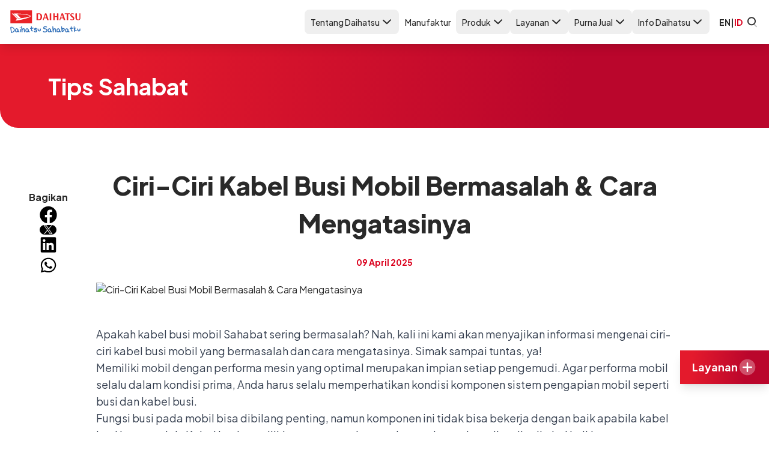

--- FILE ---
content_type: text/html
request_url: https://daihatsu.co.id/tips-and-event/tips-sahabat/detail-content/ciri-ciri-kabel-busi-mobil-bermasalah-dan-cara-mengatasinya/
body_size: 18712
content:
<!DOCTYPE html><html lang="id-ID" dir="ltr" data-capo> <head><meta charset="UTF-8"><meta name="description" content="Berikut ini ciri-ciri kabel busi mobil bermasalah dan rusak serta cara mengatasinya. Ketahui juga efek dan dampak buruk jika tidak diganti"><meta name="viewport" content="width=device-width"><link rel="icon" type="image/svg+xml" href="/favicon.ico"><meta name="generator" content="Astro v4.16.0"><title>Ciri-Ciri Kabel Busi Mobil Bermasalah &amp; Cara Mengatasinya - Daihatsu Indonesia</title><link rel="canonical" href="https://daihatsu.co.id/tips-and-event/tips-sahabat/detail-content/ciri-ciri-kabel-busi-mobil-bermasalah-dan-cara-mengatasinya/"><link rel="preconnect" href="https://fonts.googleapis.com"><link rel="preconnect" href="https://fonts.gstatic.com" crossorigin><link rel="preload" href="https://fonts.googleapis.com/css2?family=Plus+Jakarta+Sans:wght@400;500;700;800&display=swap" as="style"><link href="https://fonts.googleapis.com/css2?family=Plus+Jakarta+Sans:wght@400;500;700;800&display=swap" rel="stylesheet" media="print" onload="this.media='all'"><link rel="alternate" href="https://daihatsu.co.id/tips-and-event/tips-sahabat/detail-content/ciri-ciri-kabel-busi-mobil-bermasalah-dan-cara-mengatasinya/" hreflang="id"><link rel="alternate" href="https://daihatsu.co.id/en/tips-and-event/tips-sahabat/detail-content/ciri-ciri-kabel-busi-mobil-bermasalah-dan-cara-mengatasinya/" hreflang="en"><!-- Google Tag Manager --><!-- End Google Tag Manager --><meta name="astro-view-transitions-enabled" content="true"><meta name="astro-view-transitions-fallback" content="animate"><style is:global>.astro-loading-indicator {
  pointer-events: none;
  background-color: red;
  position: fixed;
  z-index: 1031;
  top: 0;
  left: 0;
  width: 100%;
  height: 3px;
  transition: transform 300ms ease-out, opacity 150ms 150ms ease-in;
	transform: translate3d(0, 0, 0) scaleX(var(--progress, 0));
  transform-origin: 0;
}

[dir="rtl"] .astro-loading-indicator {
  transform-origin: 100% 0;
}
</style><script>(function(){const className = "astro-loading-indicator";
const animationDuration = 300;
const threshold = 200;

(() => {
  let progress = 0.25
  let opacity = 0
  /** @type {number | undefined} */
  let trickleInterval = undefined
  /** @type {number | undefined} */
  let thresholdTimeout = undefined;

  const element = document.createElement("div")
  element.classList.add(className)
  element.ariaHidden = "true"

  /** @param {typeof progress} _progress */
  const setProgress = (_progress) => {
    progress = _progress
    element.style.setProperty('--progress', String(progress))
  }

  /** @param {typeof opacity} _opacity */
  const setOpacity = (_opacity) => {
    opacity = _opacity
    element.style.setProperty('opacity', String(opacity))
  }

  setOpacity(opacity)

  document.addEventListener("DOMContentLoaded", () => {
    document.body.prepend(element)
  })

  document.addEventListener("astro:before-preparation", () => {
    thresholdTimeout = setTimeout(() => {
      setOpacity(1)
      trickleInterval = window.setInterval(() => {
        setProgress(progress + Math.random() * 0.03)
      }, animationDuration)
    }, threshold)
  })

  document.addEventListener("astro:before-swap", (ev) => {
    if (!thresholdTimeout) {
      return
    }
    window.clearTimeout(thresholdTimeout)

    ev.newDocument.body.prepend(element)
    window.clearInterval(trickleInterval)
    trickleInterval = undefined

    setProgress(1)
    window.setTimeout(() => {
      setOpacity(0)
    }, animationDuration / 2)

    window.setTimeout(() => {
      setProgress(0.25)
    }, animationDuration * 2)
  })
})()
})();</script><link rel="stylesheet" href="/_astro/_slug_.BXa0Z27b.css">
<link rel="stylesheet" href="/_astro/index.DNVz7T__.css">
<style>.astro-route-announcer{position:absolute;left:0;top:0;clip:rect(0 0 0 0);clip-path:inset(50%);overflow:hidden;white-space:nowrap;width:1px;height:1px}
</style><script type="module" src="/_astro/hoisted.CnapJldS.js"></script></head> <body> <noscript> <iframe src="https://www.googletagmanager.com/ns.html?id=GTM-MLSQLK" height="0" width="0" style="display:none;visibility:hidden">
      </iframe> </noscript> <div class="bg-white fixed inset-x-0 top-0 z-10 shadow-lg hidden lg:block"> <section class="max-w-[1440px] mx-auto py-4 flex justify-between px-4 2xl:px-0 relative max-w-[1440px] mx-auto">  <a href="/">  <img src="/_image?href=%2F_astro%2Fdaihatsu-logo.BoNA3CKt.svg&#38;w=120&#38;h=40&#38;f=svg" class="w-[120px] aspect-[3/1]" alt="Logo Daihatsu" loading="eager" width="120" height="40" decoding="async">  </a> <style>astro-island,astro-slot,astro-static-slot{display:contents}</style><script>(()=>{var e=async t=>{await(await t())()};(self.Astro||(self.Astro={})).only=e;window.dispatchEvent(new Event("astro:only"));})();;(()=>{var A=Object.defineProperty;var g=(i,o,a)=>o in i?A(i,o,{enumerable:!0,configurable:!0,writable:!0,value:a}):i[o]=a;var d=(i,o,a)=>g(i,typeof o!="symbol"?o+"":o,a);{let i={0:t=>m(t),1:t=>a(t),2:t=>new RegExp(t),3:t=>new Date(t),4:t=>new Map(a(t)),5:t=>new Set(a(t)),6:t=>BigInt(t),7:t=>new URL(t),8:t=>new Uint8Array(t),9:t=>new Uint16Array(t),10:t=>new Uint32Array(t),11:t=>1/0*t},o=t=>{let[l,e]=t;return l in i?i[l](e):void 0},a=t=>t.map(o),m=t=>typeof t!="object"||t===null?t:Object.fromEntries(Object.entries(t).map(([l,e])=>[l,o(e)]));class y extends HTMLElement{constructor(){super(...arguments);d(this,"Component");d(this,"hydrator");d(this,"hydrate",async()=>{var b;if(!this.hydrator||!this.isConnected)return;let e=(b=this.parentElement)==null?void 0:b.closest("astro-island[ssr]");if(e){e.addEventListener("astro:hydrate",this.hydrate,{once:!0});return}let c=this.querySelectorAll("astro-slot"),n={},h=this.querySelectorAll("template[data-astro-template]");for(let r of h){let s=r.closest(this.tagName);s!=null&&s.isSameNode(this)&&(n[r.getAttribute("data-astro-template")||"default"]=r.innerHTML,r.remove())}for(let r of c){let s=r.closest(this.tagName);s!=null&&s.isSameNode(this)&&(n[r.getAttribute("name")||"default"]=r.innerHTML)}let p;try{p=this.hasAttribute("props")?m(JSON.parse(this.getAttribute("props"))):{}}catch(r){let s=this.getAttribute("component-url")||"<unknown>",v=this.getAttribute("component-export");throw v&&(s+=` (export ${v})`),console.error(`[hydrate] Error parsing props for component ${s}`,this.getAttribute("props"),r),r}let u;await this.hydrator(this)(this.Component,p,n,{client:this.getAttribute("client")}),this.removeAttribute("ssr"),this.dispatchEvent(new CustomEvent("astro:hydrate"))});d(this,"unmount",()=>{this.isConnected||this.dispatchEvent(new CustomEvent("astro:unmount"))})}disconnectedCallback(){document.removeEventListener("astro:after-swap",this.unmount),document.addEventListener("astro:after-swap",this.unmount,{once:!0})}connectedCallback(){if(!this.hasAttribute("await-children")||document.readyState==="interactive"||document.readyState==="complete")this.childrenConnectedCallback();else{let e=()=>{document.removeEventListener("DOMContentLoaded",e),c.disconnect(),this.childrenConnectedCallback()},c=new MutationObserver(()=>{var n;((n=this.lastChild)==null?void 0:n.nodeType)===Node.COMMENT_NODE&&this.lastChild.nodeValue==="astro:end"&&(this.lastChild.remove(),e())});c.observe(this,{childList:!0}),document.addEventListener("DOMContentLoaded",e)}}async childrenConnectedCallback(){let e=this.getAttribute("before-hydration-url");e&&await import(e),this.start()}async start(){let e=JSON.parse(this.getAttribute("opts")),c=this.getAttribute("client");if(Astro[c]===void 0){window.addEventListener(`astro:${c}`,()=>this.start(),{once:!0});return}try{await Astro[c](async()=>{let n=this.getAttribute("renderer-url"),[h,{default:p}]=await Promise.all([import(this.getAttribute("component-url")),n?import(n):()=>()=>{}]),u=this.getAttribute("component-export")||"default";if(!u.includes("."))this.Component=h[u];else{this.Component=h;for(let f of u.split("."))this.Component=this.Component[f]}return this.hydrator=p,this.hydrate},e,this)}catch(n){console.error(`[astro-island] Error hydrating ${this.getAttribute("component-url")}`,n)}}attributeChangedCallback(){this.hydrate()}}d(y,"observedAttributes",["props"]),customElements.get("astro-island")||customElements.define("astro-island",y)}})();</script><script>(()=>{var e=async t=>{await(await t())()};(self.Astro||(self.Astro={})).load=e;window.dispatchEvent(new Event("astro:load"));})();</script><astro-island uid="Z2ptkE5" prefix="v12" component-url="/_astro/ListMenu.Dm6MaITY.js" component-export="default" renderer-url="/_astro/client.BN2Qlt1X.js" props="{&quot;products&quot;:[1,[[0,{&quot;id&quot;:[0,21],&quot;image&quot;:[0,&quot;f9eca073-ee99-497d-aef7-50a182e7bfb4&quot;],&quot;slug&quot;:[0,&quot;rocky-hybrid&quot;],&quot;tagline&quot;:[0,&quot;Believe In Real&quot;],&quot;image_mobile&quot;:[0,&quot;2f132563-9ec7-455b-9bbe-06c5ae40a23e&quot;],&quot;name&quot;:[0,&quot;Rocky e-Smart Hybrid&quot;],&quot;thumbnail&quot;:[0,&quot;https://cms-2023.daihatsu.co.id/assets/7927be54-98ab-411f-94f4-c6bfe998a8f7?quality=85&amp;fit=cover&amp;format=webp&quot;],&quot;banner&quot;:[0,&quot;https://cms-2023.daihatsu.co.id/assets/f9eca073-ee99-497d-aef7-50a182e7bfb4?quality=85&amp;fit=cover&amp;format=webp&quot;],&quot;alt_banner&quot;:[0,&quot;Rocky e-Smart Hybrid&quot;],&quot;alt_thumbnail&quot;:[0,&quot;Rocky e-Smart Hybrid&quot;],&quot;variants&quot;:[0],&quot;brochure&quot;:[0],&quot;minPrice&quot;:[0,&quot;299&quot;],&quot;maxPrice&quot;:[0,&quot;299&quot;]}],[0,{&quot;id&quot;:[0,13],&quot;image&quot;:[0,&quot;f82cfbcb-8aaf-4879-ac0b-fddef739cc7d&quot;],&quot;slug&quot;:[0,&quot;new-terios&quot;],&quot;tagline&quot;:[0,&quot;Sahabat Petualang&quot;],&quot;image_mobile&quot;:[0,&quot;61624192-46a1-4c3f-a4c7-37e6852000b2&quot;],&quot;name&quot;:[0,&quot;New Terios&quot;],&quot;thumbnail&quot;:[0,&quot;https://cms-2023.daihatsu.co.id/assets/d5f776e5-cc72-44b9-a7da-2d2b708f6d75?quality=85&amp;fit=cover&amp;format=webp&quot;],&quot;banner&quot;:[0,&quot;https://cms-2023.daihatsu.co.id/assets/841e0a3f-53e4-4e3f-8c34-f2569e1de2c5?quality=85&amp;fit=cover&amp;format=webp&quot;],&quot;alt_banner&quot;:[0,&quot;Mobil Daihatsu New Terios&quot;],&quot;alt_thumbnail&quot;:[0,&quot;Mobil Daihatsu New Terios&quot;],&quot;variants&quot;:[0],&quot;brochure&quot;:[0,&quot;https://cms-2023.daihatsu.co.id/assets/5f9c29e5-33ab-4f45-9788-5016a402c432?quality=85&amp;fit=cover&amp;format=webp&quot;],&quot;minPrice&quot;:[0,&quot;245&quot;],&quot;maxPrice&quot;:[0,&quot;311&quot;]}],[0,{&quot;id&quot;:[0,12],&quot;image&quot;:[0,&quot;72034e67-dbad-4e4c-82e0-34ae8f94a541&quot;],&quot;slug&quot;:[0,&quot;all-new-xenia&quot;],&quot;tagline&quot;:[0,&quot;Sahabat Keluarga&quot;],&quot;image_mobile&quot;:[0,&quot;image_mobile1636631988119.png&quot;],&quot;name&quot;:[0,&quot;All New Xenia&quot;],&quot;thumbnail&quot;:[0,&quot;https://cms-2023.daihatsu.co.id/assets/0537714b-e805-4ae2-9de9-26fe6b910a4e?quality=85&amp;fit=cover&amp;format=webp&quot;],&quot;banner&quot;:[0,&quot;https://cms-2023.daihatsu.co.id/assets/3d8d379a-1ec6-4248-8e6c-86fd09bd5b18?quality=85&amp;fit=cover&amp;format=webp&quot;],&quot;alt_banner&quot;:[0,&quot;Mobil Daihatsu All New Xenia&quot;],&quot;alt_thumbnail&quot;:[0,&quot;Mobil Daihatsu All New Xenia&quot;],&quot;variants&quot;:[0],&quot;brochure&quot;:[0,&quot;https://cms-2023.daihatsu.co.id/assets/dbfcc890-765d-49fd-9268-7118c3122ff2?quality=85&amp;fit=cover&amp;format=webp&quot;],&quot;minPrice&quot;:[0,&quot;226&quot;],&quot;maxPrice&quot;:[0,&quot;292&quot;]}],[0,{&quot;id&quot;:[0,7],&quot;image&quot;:[0,&quot;99ae1741-b18a-444d-b2bc-bf6267c8220f&quot;],&quot;slug&quot;:[0,&quot;sigra&quot;],&quot;tagline&quot;:[0,&quot;Sahabat Impian Keluarga&quot;],&quot;image_mobile&quot;:[0,&quot;image_mobile1588754529998.png&quot;],&quot;name&quot;:[0,&quot;New Sigra&quot;],&quot;thumbnail&quot;:[0,&quot;https://cms-2023.daihatsu.co.id/assets/b5112520-3eb2-4c5a-9f44-f583553c1a41?quality=85&amp;fit=cover&amp;format=webp&quot;],&quot;banner&quot;:[0,&quot;https://cms-2023.daihatsu.co.id/assets/1ce196a5-796f-4222-ae51-30fd7e27d8ec?quality=85&amp;fit=cover&amp;format=webp&quot;],&quot;alt_banner&quot;:[0,&quot;Banner Mobil Daihatsu Sigra&quot;],&quot;alt_thumbnail&quot;:[0,&quot;Mobil Daihatsu Sigra&quot;],&quot;variants&quot;:[0],&quot;brochure&quot;:[0,&quot;https://cms-2023.daihatsu.co.id/assets/d0654e55-15c9-45e3-9fae-1928e72d23db?quality=85&amp;fit=cover&amp;format=webp&quot;],&quot;minPrice&quot;:[0,&quot;141&quot;],&quot;maxPrice&quot;:[0,&quot;185&quot;]}],[0,{&quot;id&quot;:[0,22],&quot;image&quot;:[0,&quot;19be19a8-decf-4b07-a8e3-b45349958cd9&quot;],&quot;slug&quot;:[0,&quot;rocky&quot;],&quot;tagline&quot;:[0,&quot;Sahabat Eksis&quot;],&quot;image_mobile&quot;:[0,&quot;image_mobile1629888774428.png&quot;],&quot;name&quot;:[0,&quot;New Rocky&quot;],&quot;thumbnail&quot;:[0,&quot;https://cms-2023.daihatsu.co.id/assets/b3406da2-137a-4e71-8a23-3beaf6fa4a17?quality=85&amp;fit=cover&amp;format=webp&quot;],&quot;banner&quot;:[0,&quot;https://cms-2023.daihatsu.co.id/assets/93daf523-b3f5-4df1-a277-962822a2cbcb?quality=85&amp;fit=cover&amp;format=webp&quot;],&quot;alt_banner&quot;:[0,&quot;Banner Mobil Daihatsu Rocky&quot;],&quot;alt_thumbnail&quot;:[0,&quot;mobil Daihatsu Rocky&quot;],&quot;variants&quot;:[0],&quot;brochure&quot;:[0,&quot;https://cms-2023.daihatsu.co.id/assets/e0adcf27-155e-46c5-a513-e49c31f3e405?quality=85&amp;fit=cover&amp;format=webp&quot;],&quot;minPrice&quot;:[0,&quot;212&quot;],&quot;maxPrice&quot;:[0,&quot;290&quot;]}],[0,{&quot;id&quot;:[0,14],&quot;image&quot;:[0,&quot;c310d97a-0b34-4859-9bb5-ced33e5228d9&quot;],&quot;slug&quot;:[0,&quot;new-sirion&quot;],&quot;tagline&quot;:[0,&quot;Sahabat Muda&quot;],&quot;image_mobile&quot;:[0,&quot;image_mobile1588786222695.jpeg&quot;],&quot;name&quot;:[0,&quot;New Sirion&quot;],&quot;thumbnail&quot;:[0,&quot;https://cms-2023.daihatsu.co.id/assets/1422cb33-4747-470a-bae3-b272f3780643?quality=85&amp;fit=cover&amp;format=webp&quot;],&quot;banner&quot;:[0,&quot;https://cms-2023.daihatsu.co.id/assets/c76609e0-c792-42c6-a1a8-b21bce0f920b?quality=85&amp;fit=cover&amp;format=webp&quot;],&quot;alt_banner&quot;:[0,&quot;Banner Daihatsu New Sirion&quot;],&quot;alt_thumbnail&quot;:[0,&quot;Daihatsu New Sirion&quot;],&quot;variants&quot;:[0],&quot;brochure&quot;:[0,&quot;https://cms-2023.daihatsu.co.id/assets/fe331451-adec-431e-8714-ee7dc48b5ed5?quality=85&amp;fit=cover&amp;format=webp&quot;],&quot;minPrice&quot;:[0,&quot;233&quot;],&quot;maxPrice&quot;:[0,&quot;243&quot;]}],[0,{&quot;id&quot;:[0,3],&quot;image&quot;:[0,&quot;b119f9dc-ec71-4e0b-97fc-5d304a814cfa&quot;],&quot;slug&quot;:[0,&quot;ayla&quot;],&quot;tagline&quot;:[0,&quot;Sahabat Baru Keluarga&quot;],&quot;image_mobile&quot;:[0,&quot;image_mobile1589185536451.jpeg&quot;],&quot;name&quot;:[0,&quot;All New Ayla&quot;],&quot;thumbnail&quot;:[0,&quot;https://cms-2023.daihatsu.co.id/assets/4539bf50-adfc-4208-9112-4f16591e1d33?quality=85&amp;fit=cover&amp;format=webp&quot;],&quot;banner&quot;:[0,&quot;https://cms-2023.daihatsu.co.id/assets/153fe5e9-4b8e-46ee-9eb5-faf76cc7f126?quality=85&amp;fit=cover&amp;format=webp&quot;],&quot;alt_banner&quot;:[0,&quot;Mobil Daihatsu Ayla &quot;],&quot;alt_thumbnail&quot;:[0,&quot;Mobil Daihatsu Ayla &quot;],&quot;variants&quot;:[0],&quot;brochure&quot;:[0,&quot;https://cms-2023.daihatsu.co.id/assets/218c7314-2783-49f7-899e-3a9bee593ce8?quality=85&amp;fit=cover&amp;format=webp&quot;],&quot;minPrice&quot;:[0,&quot;138&quot;],&quot;maxPrice&quot;:[0,&quot;194&quot;]}],[0,{&quot;id&quot;:[0,16],&quot;image&quot;:[0,&quot;420d2025-872f-4eb2-b04e-dbc585204b01&quot;],&quot;slug&quot;:[0,&quot;luxio&quot;],&quot;tagline&quot;:[0,&quot;Sahabat Elegan&quot;],&quot;image_mobile&quot;:[0,&quot;image_mobile1588754469593.png&quot;],&quot;name&quot;:[0,&quot;Luxio&quot;],&quot;thumbnail&quot;:[0,&quot;https://cms-2023.daihatsu.co.id/assets/24aa9f51-9fbd-4c34-b4a4-4a17c4226e93?quality=85&amp;fit=cover&amp;format=webp&quot;],&quot;banner&quot;:[0,&quot;https://cms-2023.daihatsu.co.id/assets/8610fde0-cc76-406d-8bc4-16c620b73e0e?quality=85&amp;fit=cover&amp;format=webp&quot;],&quot;alt_banner&quot;:[0,&quot;mobil Daihatsu Luxio&quot;],&quot;alt_thumbnail&quot;:[0,&quot;mobil Daihatsu Luxio&quot;],&quot;variants&quot;:[0],&quot;brochure&quot;:[0,&quot;https://cms-2023.daihatsu.co.id/assets/ec571fcf-0d48-4a08-9529-38e5764a2088?quality=85&amp;fit=cover&amp;format=webp&quot;],&quot;minPrice&quot;:[0,&quot;240&quot;],&quot;maxPrice&quot;:[0,&quot;272&quot;]}],[0,{&quot;id&quot;:[0,17],&quot;image&quot;:[0,&quot;58b5661d-263c-44ea-984a-a466b6e766e4&quot;],&quot;slug&quot;:[0,&quot;granmax-mb&quot;],&quot;tagline&quot;:[0,&quot;Sahabat Bisnis&quot;],&quot;image_mobile&quot;:[0,&quot;image_mobile1589175270965.png&quot;],&quot;name&quot;:[0,&quot;Gran Max Minibus&quot;],&quot;thumbnail&quot;:[0,&quot;https://cms-2023.daihatsu.co.id/assets/6e0727be-080a-44a9-944d-3a20cb8b6e54?quality=85&amp;fit=cover&amp;format=webp&quot;],&quot;banner&quot;:[0,&quot;https://cms-2023.daihatsu.co.id/assets/014fae73-f8b5-40e4-9ed3-975be716ebf5?quality=85&amp;fit=cover&amp;format=webp&quot;],&quot;alt_banner&quot;:[0,&quot;Banner Mobil Daihatsu GranMax MB&quot;],&quot;alt_thumbnail&quot;:[0,&quot;Mobil Daihatsu GranMax MB&quot;],&quot;variants&quot;:[0],&quot;brochure&quot;:[0,&quot;https://cms-2023.daihatsu.co.id/assets/3ccfe451-09a4-4315-b2fc-49c2ba339a6e?quality=85&amp;fit=cover&amp;format=webp&quot;],&quot;minPrice&quot;:[0,&quot;176&quot;],&quot;maxPrice&quot;:[0,&quot;229&quot;]}],[0,{&quot;id&quot;:[0,18],&quot;image&quot;:[0,&quot;185a94b2-b5d8-429f-a040-7b7842ecc89d&quot;],&quot;slug&quot;:[0,&quot;granmax-pu&quot;],&quot;tagline&quot;:[0,&quot;Sahabat Bisnis&quot;],&quot;image_mobile&quot;:[0,&quot;image_mobile1628843622757.webp&quot;],&quot;name&quot;:[0,&quot;Gran Max Pick Up&quot;],&quot;thumbnail&quot;:[0,&quot;https://cms-2023.daihatsu.co.id/assets/93b13cf8-0f72-40f0-9f46-1ae06fcd02fd?quality=85&amp;fit=cover&amp;format=webp&quot;],&quot;banner&quot;:[0,&quot;https://cms-2023.daihatsu.co.id/assets/ee7be9df-459e-49fd-8b5c-8ca569efe86b?quality=85&amp;fit=cover&amp;format=webp&quot;],&quot;alt_banner&quot;:[0,&quot;Banner Mobil GranMax PU&quot;],&quot;alt_thumbnail&quot;:[0,&quot;mobil daihatsu GranMax PU&quot;],&quot;variants&quot;:[0],&quot;brochure&quot;:[0,&quot;https://cms-2023.daihatsu.co.id/assets/cdf6f7b8-9bce-4c13-a0b0-195db4439485?quality=85&amp;fit=cover&amp;format=webp&quot;],&quot;minPrice&quot;:[0,&quot;163&quot;],&quot;maxPrice&quot;:[0,&quot;176&quot;]}]]],&quot;menus&quot;:[1,[[0,{&quot;title&quot;:[0,&quot;Tentang Daihatsu&quot;],&quot;subMenus&quot;:[1,[[0,{&quot;title&quot;:[0,&quot;Profil Perusahaan&quot;],&quot;link&quot;:[0,&quot;/profile/about-us/&quot;],&quot;isActive&quot;:[0,false]}],[0,{&quot;title&quot;:[0,&quot;Sustainability&quot;],&quot;link&quot;:[0,&quot;/profile/sustainability/&quot;],&quot;isActive&quot;:[0,false]}],[0,{&quot;title&quot;:[0,&quot;Good Corporate Governance&quot;],&quot;link&quot;:[0,&quot;/profile/gcg/&quot;],&quot;isActive&quot;:[0,false]}],[0,{&quot;title&quot;:[0,&quot;CSR&quot;],&quot;link&quot;:[0,&quot;/profile/csr/&quot;],&quot;isActive&quot;:[0,false]}],[0,{&quot;title&quot;:[0,&quot;Karir&quot;],&quot;link&quot;:[0,&quot;/profile/career/&quot;],&quot;isActive&quot;:[0,false]}],[0,{&quot;title&quot;:[0,&quot;Penghargaan&quot;],&quot;link&quot;:[0,&quot;/profile/award/&quot;],&quot;isActive&quot;:[0,false]}],[0,{&quot;title&quot;:[0,&quot;FAQ&quot;],&quot;link&quot;:[0,&quot;/tips-and-event/faq/&quot;],&quot;isActive&quot;:[0,false]}],[0,{&quot;title&quot;:[0,&quot;Hubungi Kami&quot;],&quot;link&quot;:[0,&quot;/contact-us/&quot;],&quot;isActive&quot;:[0,false]}]]],&quot;key&quot;:[0,&quot;about&quot;]}],[0,{&quot;title&quot;:[0,&quot;Manufaktur&quot;],&quot;subMenus&quot;:[1,[[0,{&quot;title&quot;:[0,&quot;Manufaktur&quot;],&quot;link&quot;:[0,&quot;/manufacture/&quot;],&quot;isActive&quot;:[0,false]}]]],&quot;key&quot;:[0,&quot;manufacture&quot;],&quot;link&quot;:[0,&quot;/manufacture/&quot;]}],[0,{&quot;title&quot;:[0,&quot;Produk&quot;],&quot;subMenus&quot;:[1,[[0,{&quot;id&quot;:[0,21],&quot;image&quot;:[0,&quot;f9eca073-ee99-497d-aef7-50a182e7bfb4&quot;],&quot;slug&quot;:[0,&quot;rocky-hybrid&quot;],&quot;tagline&quot;:[0,&quot;Believe In Real&quot;],&quot;image_mobile&quot;:[0,&quot;2f132563-9ec7-455b-9bbe-06c5ae40a23e&quot;],&quot;name&quot;:[0,&quot;Rocky e-Smart Hybrid&quot;],&quot;thumbnail&quot;:[0,&quot;https://cms-2023.daihatsu.co.id/assets/7927be54-98ab-411f-94f4-c6bfe998a8f7?quality=85&amp;fit=cover&amp;format=webp&quot;],&quot;banner&quot;:[0,&quot;https://cms-2023.daihatsu.co.id/assets/f9eca073-ee99-497d-aef7-50a182e7bfb4?quality=85&amp;fit=cover&amp;format=webp&quot;],&quot;alt_banner&quot;:[0,&quot;Rocky e-Smart Hybrid&quot;],&quot;alt_thumbnail&quot;:[0,&quot;Rocky e-Smart Hybrid&quot;],&quot;variants&quot;:[0],&quot;brochure&quot;:[0],&quot;minPrice&quot;:[0,&quot;299&quot;],&quot;maxPrice&quot;:[0,&quot;299&quot;],&quot;title&quot;:[0,&quot;Rocky e-Smart Hybrid&quot;],&quot;link&quot;:[0,&quot;/product/rocky-hybrid&quot;],&quot;isActive&quot;:[0,false]}],[0,{&quot;id&quot;:[0,13],&quot;image&quot;:[0,&quot;f82cfbcb-8aaf-4879-ac0b-fddef739cc7d&quot;],&quot;slug&quot;:[0,&quot;new-terios&quot;],&quot;tagline&quot;:[0,&quot;Sahabat Petualang&quot;],&quot;image_mobile&quot;:[0,&quot;61624192-46a1-4c3f-a4c7-37e6852000b2&quot;],&quot;name&quot;:[0,&quot;New Terios&quot;],&quot;thumbnail&quot;:[0,&quot;https://cms-2023.daihatsu.co.id/assets/d5f776e5-cc72-44b9-a7da-2d2b708f6d75?quality=85&amp;fit=cover&amp;format=webp&quot;],&quot;banner&quot;:[0,&quot;https://cms-2023.daihatsu.co.id/assets/841e0a3f-53e4-4e3f-8c34-f2569e1de2c5?quality=85&amp;fit=cover&amp;format=webp&quot;],&quot;alt_banner&quot;:[0,&quot;Mobil Daihatsu New Terios&quot;],&quot;alt_thumbnail&quot;:[0,&quot;Mobil Daihatsu New Terios&quot;],&quot;variants&quot;:[0],&quot;brochure&quot;:[0,&quot;https://cms-2023.daihatsu.co.id/assets/5f9c29e5-33ab-4f45-9788-5016a402c432?quality=85&amp;fit=cover&amp;format=webp&quot;],&quot;minPrice&quot;:[0,&quot;245&quot;],&quot;maxPrice&quot;:[0,&quot;311&quot;],&quot;title&quot;:[0,&quot;New Terios&quot;],&quot;link&quot;:[0,&quot;/product/new-terios&quot;],&quot;isActive&quot;:[0,false]}],[0,{&quot;id&quot;:[0,12],&quot;image&quot;:[0,&quot;72034e67-dbad-4e4c-82e0-34ae8f94a541&quot;],&quot;slug&quot;:[0,&quot;all-new-xenia&quot;],&quot;tagline&quot;:[0,&quot;Sahabat Keluarga&quot;],&quot;image_mobile&quot;:[0,&quot;image_mobile1636631988119.png&quot;],&quot;name&quot;:[0,&quot;All New Xenia&quot;],&quot;thumbnail&quot;:[0,&quot;https://cms-2023.daihatsu.co.id/assets/0537714b-e805-4ae2-9de9-26fe6b910a4e?quality=85&amp;fit=cover&amp;format=webp&quot;],&quot;banner&quot;:[0,&quot;https://cms-2023.daihatsu.co.id/assets/3d8d379a-1ec6-4248-8e6c-86fd09bd5b18?quality=85&amp;fit=cover&amp;format=webp&quot;],&quot;alt_banner&quot;:[0,&quot;Mobil Daihatsu All New Xenia&quot;],&quot;alt_thumbnail&quot;:[0,&quot;Mobil Daihatsu All New Xenia&quot;],&quot;variants&quot;:[0],&quot;brochure&quot;:[0,&quot;https://cms-2023.daihatsu.co.id/assets/dbfcc890-765d-49fd-9268-7118c3122ff2?quality=85&amp;fit=cover&amp;format=webp&quot;],&quot;minPrice&quot;:[0,&quot;226&quot;],&quot;maxPrice&quot;:[0,&quot;292&quot;],&quot;title&quot;:[0,&quot;All New Xenia&quot;],&quot;link&quot;:[0,&quot;/product/all-new-xenia&quot;],&quot;isActive&quot;:[0,false]}],[0,{&quot;id&quot;:[0,7],&quot;image&quot;:[0,&quot;99ae1741-b18a-444d-b2bc-bf6267c8220f&quot;],&quot;slug&quot;:[0,&quot;sigra&quot;],&quot;tagline&quot;:[0,&quot;Sahabat Impian Keluarga&quot;],&quot;image_mobile&quot;:[0,&quot;image_mobile1588754529998.png&quot;],&quot;name&quot;:[0,&quot;New Sigra&quot;],&quot;thumbnail&quot;:[0,&quot;https://cms-2023.daihatsu.co.id/assets/b5112520-3eb2-4c5a-9f44-f583553c1a41?quality=85&amp;fit=cover&amp;format=webp&quot;],&quot;banner&quot;:[0,&quot;https://cms-2023.daihatsu.co.id/assets/1ce196a5-796f-4222-ae51-30fd7e27d8ec?quality=85&amp;fit=cover&amp;format=webp&quot;],&quot;alt_banner&quot;:[0,&quot;Banner Mobil Daihatsu Sigra&quot;],&quot;alt_thumbnail&quot;:[0,&quot;Mobil Daihatsu Sigra&quot;],&quot;variants&quot;:[0],&quot;brochure&quot;:[0,&quot;https://cms-2023.daihatsu.co.id/assets/d0654e55-15c9-45e3-9fae-1928e72d23db?quality=85&amp;fit=cover&amp;format=webp&quot;],&quot;minPrice&quot;:[0,&quot;141&quot;],&quot;maxPrice&quot;:[0,&quot;185&quot;],&quot;title&quot;:[0,&quot;New Sigra&quot;],&quot;link&quot;:[0,&quot;/product/sigra&quot;],&quot;isActive&quot;:[0,false]}],[0,{&quot;id&quot;:[0,22],&quot;image&quot;:[0,&quot;19be19a8-decf-4b07-a8e3-b45349958cd9&quot;],&quot;slug&quot;:[0,&quot;rocky&quot;],&quot;tagline&quot;:[0,&quot;Sahabat Eksis&quot;],&quot;image_mobile&quot;:[0,&quot;image_mobile1629888774428.png&quot;],&quot;name&quot;:[0,&quot;New Rocky&quot;],&quot;thumbnail&quot;:[0,&quot;https://cms-2023.daihatsu.co.id/assets/b3406da2-137a-4e71-8a23-3beaf6fa4a17?quality=85&amp;fit=cover&amp;format=webp&quot;],&quot;banner&quot;:[0,&quot;https://cms-2023.daihatsu.co.id/assets/93daf523-b3f5-4df1-a277-962822a2cbcb?quality=85&amp;fit=cover&amp;format=webp&quot;],&quot;alt_banner&quot;:[0,&quot;Banner Mobil Daihatsu Rocky&quot;],&quot;alt_thumbnail&quot;:[0,&quot;mobil Daihatsu Rocky&quot;],&quot;variants&quot;:[0],&quot;brochure&quot;:[0,&quot;https://cms-2023.daihatsu.co.id/assets/e0adcf27-155e-46c5-a513-e49c31f3e405?quality=85&amp;fit=cover&amp;format=webp&quot;],&quot;minPrice&quot;:[0,&quot;212&quot;],&quot;maxPrice&quot;:[0,&quot;290&quot;],&quot;title&quot;:[0,&quot;New Rocky&quot;],&quot;link&quot;:[0,&quot;/product/rocky&quot;],&quot;isActive&quot;:[0,false]}],[0,{&quot;id&quot;:[0,14],&quot;image&quot;:[0,&quot;c310d97a-0b34-4859-9bb5-ced33e5228d9&quot;],&quot;slug&quot;:[0,&quot;new-sirion&quot;],&quot;tagline&quot;:[0,&quot;Sahabat Muda&quot;],&quot;image_mobile&quot;:[0,&quot;image_mobile1588786222695.jpeg&quot;],&quot;name&quot;:[0,&quot;New Sirion&quot;],&quot;thumbnail&quot;:[0,&quot;https://cms-2023.daihatsu.co.id/assets/1422cb33-4747-470a-bae3-b272f3780643?quality=85&amp;fit=cover&amp;format=webp&quot;],&quot;banner&quot;:[0,&quot;https://cms-2023.daihatsu.co.id/assets/c76609e0-c792-42c6-a1a8-b21bce0f920b?quality=85&amp;fit=cover&amp;format=webp&quot;],&quot;alt_banner&quot;:[0,&quot;Banner Daihatsu New Sirion&quot;],&quot;alt_thumbnail&quot;:[0,&quot;Daihatsu New Sirion&quot;],&quot;variants&quot;:[0],&quot;brochure&quot;:[0,&quot;https://cms-2023.daihatsu.co.id/assets/fe331451-adec-431e-8714-ee7dc48b5ed5?quality=85&amp;fit=cover&amp;format=webp&quot;],&quot;minPrice&quot;:[0,&quot;233&quot;],&quot;maxPrice&quot;:[0,&quot;243&quot;],&quot;title&quot;:[0,&quot;New Sirion&quot;],&quot;link&quot;:[0,&quot;/product/new-sirion&quot;],&quot;isActive&quot;:[0,false]}],[0,{&quot;id&quot;:[0,3],&quot;image&quot;:[0,&quot;b119f9dc-ec71-4e0b-97fc-5d304a814cfa&quot;],&quot;slug&quot;:[0,&quot;ayla&quot;],&quot;tagline&quot;:[0,&quot;Sahabat Baru Keluarga&quot;],&quot;image_mobile&quot;:[0,&quot;image_mobile1589185536451.jpeg&quot;],&quot;name&quot;:[0,&quot;All New Ayla&quot;],&quot;thumbnail&quot;:[0,&quot;https://cms-2023.daihatsu.co.id/assets/4539bf50-adfc-4208-9112-4f16591e1d33?quality=85&amp;fit=cover&amp;format=webp&quot;],&quot;banner&quot;:[0,&quot;https://cms-2023.daihatsu.co.id/assets/153fe5e9-4b8e-46ee-9eb5-faf76cc7f126?quality=85&amp;fit=cover&amp;format=webp&quot;],&quot;alt_banner&quot;:[0,&quot;Mobil Daihatsu Ayla &quot;],&quot;alt_thumbnail&quot;:[0,&quot;Mobil Daihatsu Ayla &quot;],&quot;variants&quot;:[0],&quot;brochure&quot;:[0,&quot;https://cms-2023.daihatsu.co.id/assets/218c7314-2783-49f7-899e-3a9bee593ce8?quality=85&amp;fit=cover&amp;format=webp&quot;],&quot;minPrice&quot;:[0,&quot;138&quot;],&quot;maxPrice&quot;:[0,&quot;194&quot;],&quot;title&quot;:[0,&quot;All New Ayla&quot;],&quot;link&quot;:[0,&quot;/product/ayla&quot;],&quot;isActive&quot;:[0,false]}],[0,{&quot;id&quot;:[0,16],&quot;image&quot;:[0,&quot;420d2025-872f-4eb2-b04e-dbc585204b01&quot;],&quot;slug&quot;:[0,&quot;luxio&quot;],&quot;tagline&quot;:[0,&quot;Sahabat Elegan&quot;],&quot;image_mobile&quot;:[0,&quot;image_mobile1588754469593.png&quot;],&quot;name&quot;:[0,&quot;Luxio&quot;],&quot;thumbnail&quot;:[0,&quot;https://cms-2023.daihatsu.co.id/assets/24aa9f51-9fbd-4c34-b4a4-4a17c4226e93?quality=85&amp;fit=cover&amp;format=webp&quot;],&quot;banner&quot;:[0,&quot;https://cms-2023.daihatsu.co.id/assets/8610fde0-cc76-406d-8bc4-16c620b73e0e?quality=85&amp;fit=cover&amp;format=webp&quot;],&quot;alt_banner&quot;:[0,&quot;mobil Daihatsu Luxio&quot;],&quot;alt_thumbnail&quot;:[0,&quot;mobil Daihatsu Luxio&quot;],&quot;variants&quot;:[0],&quot;brochure&quot;:[0,&quot;https://cms-2023.daihatsu.co.id/assets/ec571fcf-0d48-4a08-9529-38e5764a2088?quality=85&amp;fit=cover&amp;format=webp&quot;],&quot;minPrice&quot;:[0,&quot;240&quot;],&quot;maxPrice&quot;:[0,&quot;272&quot;],&quot;title&quot;:[0,&quot;Luxio&quot;],&quot;link&quot;:[0,&quot;/product/luxio&quot;],&quot;isActive&quot;:[0,false]}],[0,{&quot;id&quot;:[0,17],&quot;image&quot;:[0,&quot;58b5661d-263c-44ea-984a-a466b6e766e4&quot;],&quot;slug&quot;:[0,&quot;granmax-mb&quot;],&quot;tagline&quot;:[0,&quot;Sahabat Bisnis&quot;],&quot;image_mobile&quot;:[0,&quot;image_mobile1589175270965.png&quot;],&quot;name&quot;:[0,&quot;Gran Max Minibus&quot;],&quot;thumbnail&quot;:[0,&quot;https://cms-2023.daihatsu.co.id/assets/6e0727be-080a-44a9-944d-3a20cb8b6e54?quality=85&amp;fit=cover&amp;format=webp&quot;],&quot;banner&quot;:[0,&quot;https://cms-2023.daihatsu.co.id/assets/014fae73-f8b5-40e4-9ed3-975be716ebf5?quality=85&amp;fit=cover&amp;format=webp&quot;],&quot;alt_banner&quot;:[0,&quot;Banner Mobil Daihatsu GranMax MB&quot;],&quot;alt_thumbnail&quot;:[0,&quot;Mobil Daihatsu GranMax MB&quot;],&quot;variants&quot;:[0],&quot;brochure&quot;:[0,&quot;https://cms-2023.daihatsu.co.id/assets/3ccfe451-09a4-4315-b2fc-49c2ba339a6e?quality=85&amp;fit=cover&amp;format=webp&quot;],&quot;minPrice&quot;:[0,&quot;176&quot;],&quot;maxPrice&quot;:[0,&quot;229&quot;],&quot;title&quot;:[0,&quot;Gran Max Minibus&quot;],&quot;link&quot;:[0,&quot;/product/granmax-mb&quot;],&quot;isActive&quot;:[0,false]}],[0,{&quot;id&quot;:[0,18],&quot;image&quot;:[0,&quot;185a94b2-b5d8-429f-a040-7b7842ecc89d&quot;],&quot;slug&quot;:[0,&quot;granmax-pu&quot;],&quot;tagline&quot;:[0,&quot;Sahabat Bisnis&quot;],&quot;image_mobile&quot;:[0,&quot;image_mobile1628843622757.webp&quot;],&quot;name&quot;:[0,&quot;Gran Max Pick Up&quot;],&quot;thumbnail&quot;:[0,&quot;https://cms-2023.daihatsu.co.id/assets/93b13cf8-0f72-40f0-9f46-1ae06fcd02fd?quality=85&amp;fit=cover&amp;format=webp&quot;],&quot;banner&quot;:[0,&quot;https://cms-2023.daihatsu.co.id/assets/ee7be9df-459e-49fd-8b5c-8ca569efe86b?quality=85&amp;fit=cover&amp;format=webp&quot;],&quot;alt_banner&quot;:[0,&quot;Banner Mobil GranMax PU&quot;],&quot;alt_thumbnail&quot;:[0,&quot;mobil daihatsu GranMax PU&quot;],&quot;variants&quot;:[0],&quot;brochure&quot;:[0,&quot;https://cms-2023.daihatsu.co.id/assets/cdf6f7b8-9bce-4c13-a0b0-195db4439485?quality=85&amp;fit=cover&amp;format=webp&quot;],&quot;minPrice&quot;:[0,&quot;163&quot;],&quot;maxPrice&quot;:[0,&quot;176&quot;],&quot;title&quot;:[0,&quot;Gran Max Pick Up&quot;],&quot;link&quot;:[0,&quot;/product/granmax-pu&quot;],&quot;isActive&quot;:[0,false]}]]],&quot;isProduct&quot;:[0,true]}],[0,{&quot;title&quot;:[0,&quot;Layanan&quot;],&quot;subMenus&quot;:[1,[[0,{&quot;title&quot;:[0,&quot;Katalog Mobil&quot;],&quot;link&quot;:[0,&quot;/profile/brosur/&quot;],&quot;isActive&quot;:[0,false]}],[0,{&quot;title&quot;:[0,&quot;Harga&quot;],&quot;link&quot;:[0,&quot;/price-list/&quot;],&quot;isActive&quot;:[0,false]}],[0,{&quot;title&quot;:[0,&quot;Dapatkan Penawaran&quot;],&quot;link&quot;:[0,&quot;/request-quotes/&quot;],&quot;isActive&quot;:[0,false]}],[0,{&quot;title&quot;:[0,&quot;Outlet&quot;],&quot;link&quot;:[0,&quot;/shopping/dealer/&quot;],&quot;isActive&quot;:[0,false]}],[0,{&quot;title&quot;:[0,&quot;Fleet&quot;],&quot;link&quot;:[0,&quot;/customer-fleet/&quot;],&quot;isActive&quot;:[0,false]}],[0,{&quot;title&quot;:[0,&quot;Tukar Tambah&quot;],&quot;link&quot;:[0,&quot;/ownership/used-car/&quot;],&quot;isActive&quot;:[0,false]}]]],&quot;key&quot;:[0,&quot;service&quot;]}],[0,{&quot;title&quot;:[0,&quot;Purna Jual&quot;],&quot;subMenus&quot;:[1,[[0,{&quot;title&quot;:[0,&quot;Garansi&quot;],&quot;link&quot;:[0,&quot;/ownership/warranty/&quot;],&quot;isActive&quot;:[0,false]}],[0,{&quot;title&quot;:[0,&quot;Special Service Campaign&quot;],&quot;link&quot;:[0,&quot;/ssc&quot;],&quot;isActive&quot;:[0,false]}],[0,{&quot;title&quot;:[0,&quot;Buku Panduan Pemilik Kendaraan&quot;],&quot;link&quot;:[0,&quot;/ownership/owners-manual/&quot;],&quot;isActive&quot;:[0,false]}],[0,{&quot;title&quot;:[0,&quot;Bengkel Kami&quot;],&quot;link&quot;:[0,&quot;/shopping/workshop/&quot;],&quot;isActive&quot;:[0,false]}],[0,{&quot;title&quot;:[0,&quot;Service Menu&quot;],&quot;link&quot;:[0,&quot;/ownership/service-menu/&quot;],&quot;isActive&quot;:[0,false]}],[0,{&quot;title&quot;:[0,&quot;Daihatsu Mobile Service&quot;],&quot;link&quot;:[0,&quot;/ownership/mobile-services/&quot;],&quot;isActive&quot;:[0,false]}],[0,{&quot;title&quot;:[0,&quot;Sparepart&quot;],&quot;link&quot;:[0,&quot;/sparepart/&quot;],&quot;isActive&quot;:[0,false]}]]],&quot;key&quot;:[0,&quot;afterSales&quot;]}],[0,{&quot;title&quot;:[0,&quot;Info Daihatsu&quot;],&quot;subMenus&quot;:[1,[[0,{&quot;title&quot;:[0,&quot;Berita&quot;],&quot;link&quot;:[0,&quot;/program-and-event/press-release/&quot;],&quot;isActive&quot;:[0,false]}],[0,{&quot;title&quot;:[0,&quot;Kegiatan&quot;],&quot;link&quot;:[0,&quot;/program-and-event/event/&quot;],&quot;isActive&quot;:[0,false]}],[0,{&quot;title&quot;:[0,&quot;Tips Sahabat&quot;],&quot;link&quot;:[0,&quot;/tips-and-event/tips-sahabat/&quot;],&quot;isActive&quot;:[0,false]}],[0,{&quot;title&quot;:[0,&quot;Media Sosial&quot;],&quot;link&quot;:[0,&quot;/program-and-event/social-buzz/&quot;],&quot;isActive&quot;:[0,false]}]]],&quot;key&quot;:[0,&quot;info&quot;]}]]],&quot;locale&quot;:[0,&quot;id&quot;]}" ssr="" client="load" opts="{&quot;name&quot;:&quot;ListMenu&quot;,&quot;value&quot;:true}" await-children=""><!--[--><div class="flex justify-end gap-4 items-center relative"><!--[--><!--[--><button class="flex gap-1 hover:bg-red-linear p-2 pl-2.5 rounded-lg hover:text-white items-center relative group font-medium text-sm">Tentang Daihatsu <svg xmlns="http://www.w3.org/2000/svg" width="24" height="25" viewbox="0 0 24 25" fill="currentColor" class="group-hover:scale-y-[-1]"><path d="M17.2929 8.58781C17.6834 8.19729 18.3166 8.19729 18.7071 8.58781C19.0976 8.97834 19.0976 9.6115 18.7071 10.002L12.7071 16.002C12.3285 16.3806 11.7189 16.3939 11.3243 16.0321L5.32428 10.5321C4.91716 10.1589 4.88965 9.52631 5.26285 9.1192C5.63604 8.71208 6.26861 8.68457 6.67572 9.05777L11.9699 13.9108L17.2929 8.58781Z" fill-rule="evenodd"></path></svg><!----></button><!--]--><!--[--><a href="/manufacture/" class="flex gap-1 hover:bg-red-linear p-2 pl-2.5 rounded-lg hover:text-white items-center relative group font-medium text-sm">Manufaktur</a><!--]--><!--[--><button class="flex gap-1 hover:bg-red-linear p-2 pl-2.5 rounded-lg hover:text-white items-center relative group font-medium text-sm">Produk <svg xmlns="http://www.w3.org/2000/svg" width="24" height="25" viewbox="0 0 24 25" fill="currentColor" class="group-hover:scale-y-[-1]"><path d="M17.2929 8.58781C17.6834 8.19729 18.3166 8.19729 18.7071 8.58781C19.0976 8.97834 19.0976 9.6115 18.7071 10.002L12.7071 16.002C12.3285 16.3806 11.7189 16.3939 11.3243 16.0321L5.32428 10.5321C4.91716 10.1589 4.88965 9.52631 5.26285 9.1192C5.63604 8.71208 6.26861 8.68457 6.67572 9.05777L11.9699 13.9108L17.2929 8.58781Z" fill-rule="evenodd"></path></svg><!----></button><!--]--><!--[--><button class="flex gap-1 hover:bg-red-linear p-2 pl-2.5 rounded-lg hover:text-white items-center relative group font-medium text-sm">Layanan <svg xmlns="http://www.w3.org/2000/svg" width="24" height="25" viewbox="0 0 24 25" fill="currentColor" class="group-hover:scale-y-[-1]"><path d="M17.2929 8.58781C17.6834 8.19729 18.3166 8.19729 18.7071 8.58781C19.0976 8.97834 19.0976 9.6115 18.7071 10.002L12.7071 16.002C12.3285 16.3806 11.7189 16.3939 11.3243 16.0321L5.32428 10.5321C4.91716 10.1589 4.88965 9.52631 5.26285 9.1192C5.63604 8.71208 6.26861 8.68457 6.67572 9.05777L11.9699 13.9108L17.2929 8.58781Z" fill-rule="evenodd"></path></svg><!----></button><!--]--><!--[--><button class="flex gap-1 hover:bg-red-linear p-2 pl-2.5 rounded-lg hover:text-white items-center relative group font-medium text-sm">Purna Jual <svg xmlns="http://www.w3.org/2000/svg" width="24" height="25" viewbox="0 0 24 25" fill="currentColor" class="group-hover:scale-y-[-1]"><path d="M17.2929 8.58781C17.6834 8.19729 18.3166 8.19729 18.7071 8.58781C19.0976 8.97834 19.0976 9.6115 18.7071 10.002L12.7071 16.002C12.3285 16.3806 11.7189 16.3939 11.3243 16.0321L5.32428 10.5321C4.91716 10.1589 4.88965 9.52631 5.26285 9.1192C5.63604 8.71208 6.26861 8.68457 6.67572 9.05777L11.9699 13.9108L17.2929 8.58781Z" fill-rule="evenodd"></path></svg><!----></button><!--]--><!--[--><button class="flex gap-1 hover:bg-red-linear p-2 pl-2.5 rounded-lg hover:text-white items-center relative group font-medium text-sm">Info Daihatsu <svg xmlns="http://www.w3.org/2000/svg" width="24" height="25" viewbox="0 0 24 25" fill="currentColor" class="group-hover:scale-y-[-1]"><path d="M17.2929 8.58781C17.6834 8.19729 18.3166 8.19729 18.7071 8.58781C19.0976 8.97834 19.0976 9.6115 18.7071 10.002L12.7071 16.002C12.3285 16.3806 11.7189 16.3939 11.3243 16.0321L5.32428 10.5321C4.91716 10.1589 4.88965 9.52631 5.26285 9.1192C5.63604 8.71208 6.26861 8.68457 6.67572 9.05777L11.9699 13.9108L17.2929 8.58781Z" fill-rule="evenodd"></path></svg><!----></button><!--]--><!--]--><!--[--><astro-slot> <ul class="flex p-1 pl-4 gap-1 text-sm font-semibold"> <li> <a href="/en/tips-and-event/tips-sahabat/detail-content/ciri-ciri-kabel-busi-mobil-bermasalah-dan-cara-mengatasinya/">EN</a> </li> <li>|</li> <li class="text-brand"> <a href="/tips-and-event/tips-sahabat/detail-content/ciri-ciri-kabel-busi-mobil-bermasalah-dan-cara-mengatasinya/">ID</a> </li> </ul> <astro-island uid="H9xl4" prefix="v11" component-url="/_astro/Search.DDrsfHld.js" component-export="default" renderer-url="/_astro/client.BN2Qlt1X.js" props="{&quot;products&quot;:[1,[[0,{&quot;id&quot;:[0,21],&quot;image&quot;:[0,&quot;f9eca073-ee99-497d-aef7-50a182e7bfb4&quot;],&quot;slug&quot;:[0,&quot;rocky-hybrid&quot;],&quot;tagline&quot;:[0,&quot;Believe In Real&quot;],&quot;image_mobile&quot;:[0,&quot;2f132563-9ec7-455b-9bbe-06c5ae40a23e&quot;],&quot;name&quot;:[0,&quot;Rocky e-Smart Hybrid&quot;],&quot;thumbnail&quot;:[0,&quot;https://cms-2023.daihatsu.co.id/assets/7927be54-98ab-411f-94f4-c6bfe998a8f7?quality=85&amp;fit=cover&amp;format=webp&quot;],&quot;banner&quot;:[0,&quot;https://cms-2023.daihatsu.co.id/assets/f9eca073-ee99-497d-aef7-50a182e7bfb4?quality=85&amp;fit=cover&amp;format=webp&quot;],&quot;alt_banner&quot;:[0,&quot;Rocky e-Smart Hybrid&quot;],&quot;alt_thumbnail&quot;:[0,&quot;Rocky e-Smart Hybrid&quot;],&quot;variants&quot;:[0],&quot;brochure&quot;:[0],&quot;minPrice&quot;:[0,&quot;299&quot;],&quot;maxPrice&quot;:[0,&quot;299&quot;]}],[0,{&quot;id&quot;:[0,13],&quot;image&quot;:[0,&quot;f82cfbcb-8aaf-4879-ac0b-fddef739cc7d&quot;],&quot;slug&quot;:[0,&quot;new-terios&quot;],&quot;tagline&quot;:[0,&quot;Sahabat Petualang&quot;],&quot;image_mobile&quot;:[0,&quot;61624192-46a1-4c3f-a4c7-37e6852000b2&quot;],&quot;name&quot;:[0,&quot;New Terios&quot;],&quot;thumbnail&quot;:[0,&quot;https://cms-2023.daihatsu.co.id/assets/d5f776e5-cc72-44b9-a7da-2d2b708f6d75?quality=85&amp;fit=cover&amp;format=webp&quot;],&quot;banner&quot;:[0,&quot;https://cms-2023.daihatsu.co.id/assets/841e0a3f-53e4-4e3f-8c34-f2569e1de2c5?quality=85&amp;fit=cover&amp;format=webp&quot;],&quot;alt_banner&quot;:[0,&quot;Mobil Daihatsu New Terios&quot;],&quot;alt_thumbnail&quot;:[0,&quot;Mobil Daihatsu New Terios&quot;],&quot;variants&quot;:[0],&quot;brochure&quot;:[0,&quot;https://cms-2023.daihatsu.co.id/assets/5f9c29e5-33ab-4f45-9788-5016a402c432?quality=85&amp;fit=cover&amp;format=webp&quot;],&quot;minPrice&quot;:[0,&quot;245&quot;],&quot;maxPrice&quot;:[0,&quot;311&quot;]}],[0,{&quot;id&quot;:[0,12],&quot;image&quot;:[0,&quot;72034e67-dbad-4e4c-82e0-34ae8f94a541&quot;],&quot;slug&quot;:[0,&quot;all-new-xenia&quot;],&quot;tagline&quot;:[0,&quot;Sahabat Keluarga&quot;],&quot;image_mobile&quot;:[0,&quot;image_mobile1636631988119.png&quot;],&quot;name&quot;:[0,&quot;All New Xenia&quot;],&quot;thumbnail&quot;:[0,&quot;https://cms-2023.daihatsu.co.id/assets/0537714b-e805-4ae2-9de9-26fe6b910a4e?quality=85&amp;fit=cover&amp;format=webp&quot;],&quot;banner&quot;:[0,&quot;https://cms-2023.daihatsu.co.id/assets/3d8d379a-1ec6-4248-8e6c-86fd09bd5b18?quality=85&amp;fit=cover&amp;format=webp&quot;],&quot;alt_banner&quot;:[0,&quot;Mobil Daihatsu All New Xenia&quot;],&quot;alt_thumbnail&quot;:[0,&quot;Mobil Daihatsu All New Xenia&quot;],&quot;variants&quot;:[0],&quot;brochure&quot;:[0,&quot;https://cms-2023.daihatsu.co.id/assets/dbfcc890-765d-49fd-9268-7118c3122ff2?quality=85&amp;fit=cover&amp;format=webp&quot;],&quot;minPrice&quot;:[0,&quot;226&quot;],&quot;maxPrice&quot;:[0,&quot;292&quot;]}],[0,{&quot;id&quot;:[0,7],&quot;image&quot;:[0,&quot;99ae1741-b18a-444d-b2bc-bf6267c8220f&quot;],&quot;slug&quot;:[0,&quot;sigra&quot;],&quot;tagline&quot;:[0,&quot;Sahabat Impian Keluarga&quot;],&quot;image_mobile&quot;:[0,&quot;image_mobile1588754529998.png&quot;],&quot;name&quot;:[0,&quot;New Sigra&quot;],&quot;thumbnail&quot;:[0,&quot;https://cms-2023.daihatsu.co.id/assets/b5112520-3eb2-4c5a-9f44-f583553c1a41?quality=85&amp;fit=cover&amp;format=webp&quot;],&quot;banner&quot;:[0,&quot;https://cms-2023.daihatsu.co.id/assets/1ce196a5-796f-4222-ae51-30fd7e27d8ec?quality=85&amp;fit=cover&amp;format=webp&quot;],&quot;alt_banner&quot;:[0,&quot;Banner Mobil Daihatsu Sigra&quot;],&quot;alt_thumbnail&quot;:[0,&quot;Mobil Daihatsu Sigra&quot;],&quot;variants&quot;:[0],&quot;brochure&quot;:[0,&quot;https://cms-2023.daihatsu.co.id/assets/d0654e55-15c9-45e3-9fae-1928e72d23db?quality=85&amp;fit=cover&amp;format=webp&quot;],&quot;minPrice&quot;:[0,&quot;141&quot;],&quot;maxPrice&quot;:[0,&quot;185&quot;]}],[0,{&quot;id&quot;:[0,22],&quot;image&quot;:[0,&quot;19be19a8-decf-4b07-a8e3-b45349958cd9&quot;],&quot;slug&quot;:[0,&quot;rocky&quot;],&quot;tagline&quot;:[0,&quot;Sahabat Eksis&quot;],&quot;image_mobile&quot;:[0,&quot;image_mobile1629888774428.png&quot;],&quot;name&quot;:[0,&quot;New Rocky&quot;],&quot;thumbnail&quot;:[0,&quot;https://cms-2023.daihatsu.co.id/assets/b3406da2-137a-4e71-8a23-3beaf6fa4a17?quality=85&amp;fit=cover&amp;format=webp&quot;],&quot;banner&quot;:[0,&quot;https://cms-2023.daihatsu.co.id/assets/93daf523-b3f5-4df1-a277-962822a2cbcb?quality=85&amp;fit=cover&amp;format=webp&quot;],&quot;alt_banner&quot;:[0,&quot;Banner Mobil Daihatsu Rocky&quot;],&quot;alt_thumbnail&quot;:[0,&quot;mobil Daihatsu Rocky&quot;],&quot;variants&quot;:[0],&quot;brochure&quot;:[0,&quot;https://cms-2023.daihatsu.co.id/assets/e0adcf27-155e-46c5-a513-e49c31f3e405?quality=85&amp;fit=cover&amp;format=webp&quot;],&quot;minPrice&quot;:[0,&quot;212&quot;],&quot;maxPrice&quot;:[0,&quot;290&quot;]}],[0,{&quot;id&quot;:[0,14],&quot;image&quot;:[0,&quot;c310d97a-0b34-4859-9bb5-ced33e5228d9&quot;],&quot;slug&quot;:[0,&quot;new-sirion&quot;],&quot;tagline&quot;:[0,&quot;Sahabat Muda&quot;],&quot;image_mobile&quot;:[0,&quot;image_mobile1588786222695.jpeg&quot;],&quot;name&quot;:[0,&quot;New Sirion&quot;],&quot;thumbnail&quot;:[0,&quot;https://cms-2023.daihatsu.co.id/assets/1422cb33-4747-470a-bae3-b272f3780643?quality=85&amp;fit=cover&amp;format=webp&quot;],&quot;banner&quot;:[0,&quot;https://cms-2023.daihatsu.co.id/assets/c76609e0-c792-42c6-a1a8-b21bce0f920b?quality=85&amp;fit=cover&amp;format=webp&quot;],&quot;alt_banner&quot;:[0,&quot;Banner Daihatsu New Sirion&quot;],&quot;alt_thumbnail&quot;:[0,&quot;Daihatsu New Sirion&quot;],&quot;variants&quot;:[0],&quot;brochure&quot;:[0,&quot;https://cms-2023.daihatsu.co.id/assets/fe331451-adec-431e-8714-ee7dc48b5ed5?quality=85&amp;fit=cover&amp;format=webp&quot;],&quot;minPrice&quot;:[0,&quot;233&quot;],&quot;maxPrice&quot;:[0,&quot;243&quot;]}],[0,{&quot;id&quot;:[0,3],&quot;image&quot;:[0,&quot;b119f9dc-ec71-4e0b-97fc-5d304a814cfa&quot;],&quot;slug&quot;:[0,&quot;ayla&quot;],&quot;tagline&quot;:[0,&quot;Sahabat Baru Keluarga&quot;],&quot;image_mobile&quot;:[0,&quot;image_mobile1589185536451.jpeg&quot;],&quot;name&quot;:[0,&quot;All New Ayla&quot;],&quot;thumbnail&quot;:[0,&quot;https://cms-2023.daihatsu.co.id/assets/4539bf50-adfc-4208-9112-4f16591e1d33?quality=85&amp;fit=cover&amp;format=webp&quot;],&quot;banner&quot;:[0,&quot;https://cms-2023.daihatsu.co.id/assets/153fe5e9-4b8e-46ee-9eb5-faf76cc7f126?quality=85&amp;fit=cover&amp;format=webp&quot;],&quot;alt_banner&quot;:[0,&quot;Mobil Daihatsu Ayla &quot;],&quot;alt_thumbnail&quot;:[0,&quot;Mobil Daihatsu Ayla &quot;],&quot;variants&quot;:[0],&quot;brochure&quot;:[0,&quot;https://cms-2023.daihatsu.co.id/assets/218c7314-2783-49f7-899e-3a9bee593ce8?quality=85&amp;fit=cover&amp;format=webp&quot;],&quot;minPrice&quot;:[0,&quot;138&quot;],&quot;maxPrice&quot;:[0,&quot;194&quot;]}],[0,{&quot;id&quot;:[0,16],&quot;image&quot;:[0,&quot;420d2025-872f-4eb2-b04e-dbc585204b01&quot;],&quot;slug&quot;:[0,&quot;luxio&quot;],&quot;tagline&quot;:[0,&quot;Sahabat Elegan&quot;],&quot;image_mobile&quot;:[0,&quot;image_mobile1588754469593.png&quot;],&quot;name&quot;:[0,&quot;Luxio&quot;],&quot;thumbnail&quot;:[0,&quot;https://cms-2023.daihatsu.co.id/assets/24aa9f51-9fbd-4c34-b4a4-4a17c4226e93?quality=85&amp;fit=cover&amp;format=webp&quot;],&quot;banner&quot;:[0,&quot;https://cms-2023.daihatsu.co.id/assets/8610fde0-cc76-406d-8bc4-16c620b73e0e?quality=85&amp;fit=cover&amp;format=webp&quot;],&quot;alt_banner&quot;:[0,&quot;mobil Daihatsu Luxio&quot;],&quot;alt_thumbnail&quot;:[0,&quot;mobil Daihatsu Luxio&quot;],&quot;variants&quot;:[0],&quot;brochure&quot;:[0,&quot;https://cms-2023.daihatsu.co.id/assets/ec571fcf-0d48-4a08-9529-38e5764a2088?quality=85&amp;fit=cover&amp;format=webp&quot;],&quot;minPrice&quot;:[0,&quot;240&quot;],&quot;maxPrice&quot;:[0,&quot;272&quot;]}],[0,{&quot;id&quot;:[0,17],&quot;image&quot;:[0,&quot;58b5661d-263c-44ea-984a-a466b6e766e4&quot;],&quot;slug&quot;:[0,&quot;granmax-mb&quot;],&quot;tagline&quot;:[0,&quot;Sahabat Bisnis&quot;],&quot;image_mobile&quot;:[0,&quot;image_mobile1589175270965.png&quot;],&quot;name&quot;:[0,&quot;Gran Max Minibus&quot;],&quot;thumbnail&quot;:[0,&quot;https://cms-2023.daihatsu.co.id/assets/6e0727be-080a-44a9-944d-3a20cb8b6e54?quality=85&amp;fit=cover&amp;format=webp&quot;],&quot;banner&quot;:[0,&quot;https://cms-2023.daihatsu.co.id/assets/014fae73-f8b5-40e4-9ed3-975be716ebf5?quality=85&amp;fit=cover&amp;format=webp&quot;],&quot;alt_banner&quot;:[0,&quot;Banner Mobil Daihatsu GranMax MB&quot;],&quot;alt_thumbnail&quot;:[0,&quot;Mobil Daihatsu GranMax MB&quot;],&quot;variants&quot;:[0],&quot;brochure&quot;:[0,&quot;https://cms-2023.daihatsu.co.id/assets/3ccfe451-09a4-4315-b2fc-49c2ba339a6e?quality=85&amp;fit=cover&amp;format=webp&quot;],&quot;minPrice&quot;:[0,&quot;176&quot;],&quot;maxPrice&quot;:[0,&quot;229&quot;]}],[0,{&quot;id&quot;:[0,18],&quot;image&quot;:[0,&quot;185a94b2-b5d8-429f-a040-7b7842ecc89d&quot;],&quot;slug&quot;:[0,&quot;granmax-pu&quot;],&quot;tagline&quot;:[0,&quot;Sahabat Bisnis&quot;],&quot;image_mobile&quot;:[0,&quot;image_mobile1628843622757.webp&quot;],&quot;name&quot;:[0,&quot;Gran Max Pick Up&quot;],&quot;thumbnail&quot;:[0,&quot;https://cms-2023.daihatsu.co.id/assets/93b13cf8-0f72-40f0-9f46-1ae06fcd02fd?quality=85&amp;fit=cover&amp;format=webp&quot;],&quot;banner&quot;:[0,&quot;https://cms-2023.daihatsu.co.id/assets/ee7be9df-459e-49fd-8b5c-8ca569efe86b?quality=85&amp;fit=cover&amp;format=webp&quot;],&quot;alt_banner&quot;:[0,&quot;Banner Mobil GranMax PU&quot;],&quot;alt_thumbnail&quot;:[0,&quot;mobil daihatsu GranMax PU&quot;],&quot;variants&quot;:[0],&quot;brochure&quot;:[0,&quot;https://cms-2023.daihatsu.co.id/assets/cdf6f7b8-9bce-4c13-a0b0-195db4439485?quality=85&amp;fit=cover&amp;format=webp&quot;],&quot;minPrice&quot;:[0,&quot;163&quot;],&quot;maxPrice&quot;:[0,&quot;176&quot;]}]]],&quot;locale&quot;:[0,&quot;id&quot;]}" ssr="" client="load" opts="{&quot;name&quot;:&quot;Search&quot;,&quot;value&quot;:true}" await-children=""><!--[--><svg xmlns="http://www.w3.org/2000/svg" width="24" height="25" viewbox="0 0 24 25" fill="none" class="cursor-pointer"><path opacity="0.3" d="M14.2929 17.002C13.9024 16.6115 13.9024 15.9783 14.2929 15.5878C14.6834 15.1973 15.3166 15.1973 15.7071 15.5878L19.7071 19.5878C20.0976 19.9783 20.0976 20.6115 19.7071 21.002C19.3166 21.3926 18.6834 21.3926 18.2929 21.002L14.2929 17.002Z" fill="#343434"></path><path fill-rule="evenodd" clip-rule="evenodd" d="M4 11.2949C4 15.1609 7.13401 18.2949 11 18.2949C14.866 18.2949 18 15.1609 18 11.2949C18 7.42893 14.866 4.29492 11 4.29492C7.13401 4.29492 4 7.42893 4 11.2949ZM16 11.2949C16 14.0563 13.7614 16.2949 11 16.2949C8.23858 16.2949 6 14.0563 6 11.2949C6 8.5335 8.23858 6.29492 11 6.29492C13.7614 6.29492 16 8.5335 16 11.2949Z" fill="#343434"></path></svg><!----><!--]--><template data-astro-template> <div class="absolute inset-x-0 translate-y-2 top-full rounded-[10px] bg-white [box-shadow:_0px_4px_9.4px_0px_rgba(0,_0,_0,_0.25)] p-8 pb-10 flex flex-col gap-y-8"> <div> <div class="text-2xl font-bold leading-loose"> Terakhir dicari </div> <astro-island uid="Z2iOVOK" component-url="/_astro/HistoryList.BH5_Qtcj.js" component-export="default" renderer-url="/_astro/client.BN2Qlt1X.js" props="{&quot;locale&quot;:[0,&quot;id&quot;]}" ssr="" client="only" opts="{&quot;name&quot;:&quot;HistoryList&quot;,&quot;value&quot;:&quot;vue&quot;}"></astro-island> </div> <div> <div class="text-2xl font-bold leading-loose"> Kata kunci populer </div> <ul> <li> <a href="/search/?query=Ayla"> Ayla </a> </li><li> <a href="/search/?query=xenia"> xenia </a> </li><li> <a href="/search/?query=terios"> terios </a> </li> </ul> </div> <div> <div class="text-2xl font-bold leading-loose"> Rekomendasi Produk </div> <ul class="flex"> <li class="flex-1"> <a href="/product/rocky-hybrid/" class="p-2.5 flex gap-2.5">  <img src="https://cms-2023.daihatsu.co.id/assets/7927be54-98ab-411f-94f4-c6bfe998a8f7?quality=85&fit=cover&format=webp" class="w-1/2 aspect-[2/1] object-contain" alt="Rocky e-Smart Hybrid" width="120" height="60" loading="lazy" decoding="async"> <div class="flex-1 text-sm"> <div class="font-bold text-nowrap text-red-600"> Rocky e-Smart Hybrid </div> <div>Believe In Real</div> </div>  </a> </li><li class="flex-1"> <a href="/product/new-terios/" class="p-2.5 flex gap-2.5">  <img src="https://cms-2023.daihatsu.co.id/assets/d5f776e5-cc72-44b9-a7da-2d2b708f6d75?quality=85&fit=cover&format=webp" class="w-1/2 aspect-[2/1] object-contain" alt="New Terios" width="120" height="60" loading="lazy" decoding="async"> <div class="flex-1 text-sm"> <div class="font-bold text-nowrap text-red-600"> New Terios </div> <div>Sahabat Petualang</div> </div>  </a> </li><li class="flex-1"> <a href="/product/all-new-xenia/" class="p-2.5 flex gap-2.5">  <img src="https://cms-2023.daihatsu.co.id/assets/0537714b-e805-4ae2-9de9-26fe6b910a4e?quality=85&fit=cover&format=webp" class="w-1/2 aspect-[2/1] object-contain" alt="All New Xenia" width="120" height="60" loading="lazy" decoding="async"> <div class="flex-1 text-sm"> <div class="font-bold text-nowrap text-red-600"> All New Xenia </div> <div>Sahabat Keluarga</div> </div>  </a> </li> </ul> </div> <div> <div class="text-2xl font-bold leading-loose">Lihat Pertanyaan</div> <div class="overflow-auto"> <div class="flex gap-8 text-white"> <a href="/tips-and-event/faq/" class="flex-1 p-5 flex gap-2.5 rounded-[10px] bg-red-linear text-lg font-medium items-center leading-none cursor-pointer min-w-max">  <img src="https://cms-2023.daihatsu.co.id/assets/c8ee066c-1086-4508-8231-d3812246f634?quality=85&fit=cover&format=webp" alt="icon" width="36" height="36" loading="lazy" decoding="async"> <div class="whitespace-nowrap w-auto">PRODUCT</div>  </a><a href="/tips-and-event/faq/" class="flex-1 p-5 flex gap-2.5 rounded-[10px] bg-red-linear text-lg font-medium items-center leading-none cursor-pointer min-w-max">  <img src="https://cms-2023.daihatsu.co.id/assets/71a1aa8a-8cf5-4379-b9b6-15b7c37a3740?quality=85&fit=cover&format=webp" alt="icon" width="36" height="36" loading="lazy" decoding="async"> <div class="whitespace-nowrap w-auto">KLUB</div>  </a><a href="/tips-and-event/faq/" class="flex-1 p-5 flex gap-2.5 rounded-[10px] bg-red-linear text-lg font-medium items-center leading-none cursor-pointer min-w-max">  <img src="https://cms-2023.daihatsu.co.id/assets/e7ddafda-342a-49e8-9635-67dbdf2cc207?quality=85&fit=cover&format=webp" alt="icon" width="36" height="36" loading="lazy" decoding="async"> <div class="whitespace-nowrap w-auto">After Sales Service</div>  </a><a href="/tips-and-event/faq/" class="flex-1 p-5 flex gap-2.5 rounded-[10px] bg-red-linear text-lg font-medium items-center leading-none cursor-pointer min-w-max">  <img src="https://cms-2023.daihatsu.co.id/assets/7284fd68-e643-453f-aa69-173e9b780031?quality=85&fit=cover&format=webp" alt="icon" width="36" height="36" loading="lazy" decoding="async"> <div class="whitespace-nowrap w-auto">CUSTOMER SATISFACTION</div>  </a> </div> </div> </div> </div> </template><!--astro:end--></astro-island> </astro-slot><!--]--></div><!----><!--]--><!--astro:end--></astro-island>  </section> </div> <astro-island uid="1EFPoT" component-url="/_astro/TopNavbarMobile.OksjT6iW.js" component-export="default" renderer-url="/_astro/client.BN2Qlt1X.js" props="{&quot;menus&quot;:[1,[[0,{&quot;title&quot;:[0,&quot;Tentang Daihatsu&quot;],&quot;subMenus&quot;:[1,[[0,{&quot;title&quot;:[0,&quot;Profil Perusahaan&quot;],&quot;link&quot;:[0,&quot;/profile/about-us/&quot;],&quot;isActive&quot;:[0,false]}],[0,{&quot;title&quot;:[0,&quot;Sustainability&quot;],&quot;link&quot;:[0,&quot;/profile/sustainability/&quot;],&quot;isActive&quot;:[0,false]}],[0,{&quot;title&quot;:[0,&quot;Good Corporate Governance&quot;],&quot;link&quot;:[0,&quot;/profile/gcg/&quot;],&quot;isActive&quot;:[0,false]}],[0,{&quot;title&quot;:[0,&quot;CSR&quot;],&quot;link&quot;:[0,&quot;/profile/csr/&quot;],&quot;isActive&quot;:[0,false]}],[0,{&quot;title&quot;:[0,&quot;Karir&quot;],&quot;link&quot;:[0,&quot;/profile/career/&quot;],&quot;isActive&quot;:[0,false]}],[0,{&quot;title&quot;:[0,&quot;Penghargaan&quot;],&quot;link&quot;:[0,&quot;/profile/award/&quot;],&quot;isActive&quot;:[0,false]}],[0,{&quot;title&quot;:[0,&quot;FAQ&quot;],&quot;link&quot;:[0,&quot;/tips-and-event/faq/&quot;],&quot;isActive&quot;:[0,false]}],[0,{&quot;title&quot;:[0,&quot;Hubungi Kami&quot;],&quot;link&quot;:[0,&quot;/contact-us/&quot;],&quot;isActive&quot;:[0,false]}]]],&quot;key&quot;:[0,&quot;about&quot;]}],[0,{&quot;title&quot;:[0,&quot;Manufaktur&quot;],&quot;subMenus&quot;:[1,[[0,{&quot;title&quot;:[0,&quot;Manufaktur&quot;],&quot;link&quot;:[0,&quot;/manufacture/&quot;],&quot;isActive&quot;:[0,false]}]]],&quot;key&quot;:[0,&quot;manufacture&quot;],&quot;link&quot;:[0,&quot;/manufacture/&quot;]}],[0,{&quot;title&quot;:[0,&quot;Produk&quot;],&quot;subMenus&quot;:[1,[[0,{&quot;id&quot;:[0,21],&quot;image&quot;:[0,&quot;f9eca073-ee99-497d-aef7-50a182e7bfb4&quot;],&quot;slug&quot;:[0,&quot;rocky-hybrid&quot;],&quot;tagline&quot;:[0,&quot;Believe In Real&quot;],&quot;image_mobile&quot;:[0,&quot;2f132563-9ec7-455b-9bbe-06c5ae40a23e&quot;],&quot;name&quot;:[0,&quot;Rocky e-Smart Hybrid&quot;],&quot;thumbnail&quot;:[0,&quot;https://cms-2023.daihatsu.co.id/assets/7927be54-98ab-411f-94f4-c6bfe998a8f7?quality=85&amp;fit=cover&amp;format=webp&quot;],&quot;banner&quot;:[0,&quot;https://cms-2023.daihatsu.co.id/assets/f9eca073-ee99-497d-aef7-50a182e7bfb4?quality=85&amp;fit=cover&amp;format=webp&quot;],&quot;alt_banner&quot;:[0,&quot;Rocky e-Smart Hybrid&quot;],&quot;alt_thumbnail&quot;:[0,&quot;Rocky e-Smart Hybrid&quot;],&quot;variants&quot;:[0],&quot;brochure&quot;:[0],&quot;minPrice&quot;:[0,&quot;299&quot;],&quot;maxPrice&quot;:[0,&quot;299&quot;],&quot;title&quot;:[0,&quot;Rocky e-Smart Hybrid&quot;],&quot;link&quot;:[0,&quot;/product/rocky-hybrid&quot;],&quot;isActive&quot;:[0,false]}],[0,{&quot;id&quot;:[0,13],&quot;image&quot;:[0,&quot;f82cfbcb-8aaf-4879-ac0b-fddef739cc7d&quot;],&quot;slug&quot;:[0,&quot;new-terios&quot;],&quot;tagline&quot;:[0,&quot;Sahabat Petualang&quot;],&quot;image_mobile&quot;:[0,&quot;61624192-46a1-4c3f-a4c7-37e6852000b2&quot;],&quot;name&quot;:[0,&quot;New Terios&quot;],&quot;thumbnail&quot;:[0,&quot;https://cms-2023.daihatsu.co.id/assets/d5f776e5-cc72-44b9-a7da-2d2b708f6d75?quality=85&amp;fit=cover&amp;format=webp&quot;],&quot;banner&quot;:[0,&quot;https://cms-2023.daihatsu.co.id/assets/841e0a3f-53e4-4e3f-8c34-f2569e1de2c5?quality=85&amp;fit=cover&amp;format=webp&quot;],&quot;alt_banner&quot;:[0,&quot;Mobil Daihatsu New Terios&quot;],&quot;alt_thumbnail&quot;:[0,&quot;Mobil Daihatsu New Terios&quot;],&quot;variants&quot;:[0],&quot;brochure&quot;:[0,&quot;https://cms-2023.daihatsu.co.id/assets/5f9c29e5-33ab-4f45-9788-5016a402c432?quality=85&amp;fit=cover&amp;format=webp&quot;],&quot;minPrice&quot;:[0,&quot;245&quot;],&quot;maxPrice&quot;:[0,&quot;311&quot;],&quot;title&quot;:[0,&quot;New Terios&quot;],&quot;link&quot;:[0,&quot;/product/new-terios&quot;],&quot;isActive&quot;:[0,false]}],[0,{&quot;id&quot;:[0,12],&quot;image&quot;:[0,&quot;72034e67-dbad-4e4c-82e0-34ae8f94a541&quot;],&quot;slug&quot;:[0,&quot;all-new-xenia&quot;],&quot;tagline&quot;:[0,&quot;Sahabat Keluarga&quot;],&quot;image_mobile&quot;:[0,&quot;image_mobile1636631988119.png&quot;],&quot;name&quot;:[0,&quot;All New Xenia&quot;],&quot;thumbnail&quot;:[0,&quot;https://cms-2023.daihatsu.co.id/assets/0537714b-e805-4ae2-9de9-26fe6b910a4e?quality=85&amp;fit=cover&amp;format=webp&quot;],&quot;banner&quot;:[0,&quot;https://cms-2023.daihatsu.co.id/assets/3d8d379a-1ec6-4248-8e6c-86fd09bd5b18?quality=85&amp;fit=cover&amp;format=webp&quot;],&quot;alt_banner&quot;:[0,&quot;Mobil Daihatsu All New Xenia&quot;],&quot;alt_thumbnail&quot;:[0,&quot;Mobil Daihatsu All New Xenia&quot;],&quot;variants&quot;:[0],&quot;brochure&quot;:[0,&quot;https://cms-2023.daihatsu.co.id/assets/dbfcc890-765d-49fd-9268-7118c3122ff2?quality=85&amp;fit=cover&amp;format=webp&quot;],&quot;minPrice&quot;:[0,&quot;226&quot;],&quot;maxPrice&quot;:[0,&quot;292&quot;],&quot;title&quot;:[0,&quot;All New Xenia&quot;],&quot;link&quot;:[0,&quot;/product/all-new-xenia&quot;],&quot;isActive&quot;:[0,false]}],[0,{&quot;id&quot;:[0,7],&quot;image&quot;:[0,&quot;99ae1741-b18a-444d-b2bc-bf6267c8220f&quot;],&quot;slug&quot;:[0,&quot;sigra&quot;],&quot;tagline&quot;:[0,&quot;Sahabat Impian Keluarga&quot;],&quot;image_mobile&quot;:[0,&quot;image_mobile1588754529998.png&quot;],&quot;name&quot;:[0,&quot;New Sigra&quot;],&quot;thumbnail&quot;:[0,&quot;https://cms-2023.daihatsu.co.id/assets/b5112520-3eb2-4c5a-9f44-f583553c1a41?quality=85&amp;fit=cover&amp;format=webp&quot;],&quot;banner&quot;:[0,&quot;https://cms-2023.daihatsu.co.id/assets/1ce196a5-796f-4222-ae51-30fd7e27d8ec?quality=85&amp;fit=cover&amp;format=webp&quot;],&quot;alt_banner&quot;:[0,&quot;Banner Mobil Daihatsu Sigra&quot;],&quot;alt_thumbnail&quot;:[0,&quot;Mobil Daihatsu Sigra&quot;],&quot;variants&quot;:[0],&quot;brochure&quot;:[0,&quot;https://cms-2023.daihatsu.co.id/assets/d0654e55-15c9-45e3-9fae-1928e72d23db?quality=85&amp;fit=cover&amp;format=webp&quot;],&quot;minPrice&quot;:[0,&quot;141&quot;],&quot;maxPrice&quot;:[0,&quot;185&quot;],&quot;title&quot;:[0,&quot;New Sigra&quot;],&quot;link&quot;:[0,&quot;/product/sigra&quot;],&quot;isActive&quot;:[0,false]}],[0,{&quot;id&quot;:[0,22],&quot;image&quot;:[0,&quot;19be19a8-decf-4b07-a8e3-b45349958cd9&quot;],&quot;slug&quot;:[0,&quot;rocky&quot;],&quot;tagline&quot;:[0,&quot;Sahabat Eksis&quot;],&quot;image_mobile&quot;:[0,&quot;image_mobile1629888774428.png&quot;],&quot;name&quot;:[0,&quot;New Rocky&quot;],&quot;thumbnail&quot;:[0,&quot;https://cms-2023.daihatsu.co.id/assets/b3406da2-137a-4e71-8a23-3beaf6fa4a17?quality=85&amp;fit=cover&amp;format=webp&quot;],&quot;banner&quot;:[0,&quot;https://cms-2023.daihatsu.co.id/assets/93daf523-b3f5-4df1-a277-962822a2cbcb?quality=85&amp;fit=cover&amp;format=webp&quot;],&quot;alt_banner&quot;:[0,&quot;Banner Mobil Daihatsu Rocky&quot;],&quot;alt_thumbnail&quot;:[0,&quot;mobil Daihatsu Rocky&quot;],&quot;variants&quot;:[0],&quot;brochure&quot;:[0,&quot;https://cms-2023.daihatsu.co.id/assets/e0adcf27-155e-46c5-a513-e49c31f3e405?quality=85&amp;fit=cover&amp;format=webp&quot;],&quot;minPrice&quot;:[0,&quot;212&quot;],&quot;maxPrice&quot;:[0,&quot;290&quot;],&quot;title&quot;:[0,&quot;New Rocky&quot;],&quot;link&quot;:[0,&quot;/product/rocky&quot;],&quot;isActive&quot;:[0,false]}],[0,{&quot;id&quot;:[0,14],&quot;image&quot;:[0,&quot;c310d97a-0b34-4859-9bb5-ced33e5228d9&quot;],&quot;slug&quot;:[0,&quot;new-sirion&quot;],&quot;tagline&quot;:[0,&quot;Sahabat Muda&quot;],&quot;image_mobile&quot;:[0,&quot;image_mobile1588786222695.jpeg&quot;],&quot;name&quot;:[0,&quot;New Sirion&quot;],&quot;thumbnail&quot;:[0,&quot;https://cms-2023.daihatsu.co.id/assets/1422cb33-4747-470a-bae3-b272f3780643?quality=85&amp;fit=cover&amp;format=webp&quot;],&quot;banner&quot;:[0,&quot;https://cms-2023.daihatsu.co.id/assets/c76609e0-c792-42c6-a1a8-b21bce0f920b?quality=85&amp;fit=cover&amp;format=webp&quot;],&quot;alt_banner&quot;:[0,&quot;Banner Daihatsu New Sirion&quot;],&quot;alt_thumbnail&quot;:[0,&quot;Daihatsu New Sirion&quot;],&quot;variants&quot;:[0],&quot;brochure&quot;:[0,&quot;https://cms-2023.daihatsu.co.id/assets/fe331451-adec-431e-8714-ee7dc48b5ed5?quality=85&amp;fit=cover&amp;format=webp&quot;],&quot;minPrice&quot;:[0,&quot;233&quot;],&quot;maxPrice&quot;:[0,&quot;243&quot;],&quot;title&quot;:[0,&quot;New Sirion&quot;],&quot;link&quot;:[0,&quot;/product/new-sirion&quot;],&quot;isActive&quot;:[0,false]}],[0,{&quot;id&quot;:[0,3],&quot;image&quot;:[0,&quot;b119f9dc-ec71-4e0b-97fc-5d304a814cfa&quot;],&quot;slug&quot;:[0,&quot;ayla&quot;],&quot;tagline&quot;:[0,&quot;Sahabat Baru Keluarga&quot;],&quot;image_mobile&quot;:[0,&quot;image_mobile1589185536451.jpeg&quot;],&quot;name&quot;:[0,&quot;All New Ayla&quot;],&quot;thumbnail&quot;:[0,&quot;https://cms-2023.daihatsu.co.id/assets/4539bf50-adfc-4208-9112-4f16591e1d33?quality=85&amp;fit=cover&amp;format=webp&quot;],&quot;banner&quot;:[0,&quot;https://cms-2023.daihatsu.co.id/assets/153fe5e9-4b8e-46ee-9eb5-faf76cc7f126?quality=85&amp;fit=cover&amp;format=webp&quot;],&quot;alt_banner&quot;:[0,&quot;Mobil Daihatsu Ayla &quot;],&quot;alt_thumbnail&quot;:[0,&quot;Mobil Daihatsu Ayla &quot;],&quot;variants&quot;:[0],&quot;brochure&quot;:[0,&quot;https://cms-2023.daihatsu.co.id/assets/218c7314-2783-49f7-899e-3a9bee593ce8?quality=85&amp;fit=cover&amp;format=webp&quot;],&quot;minPrice&quot;:[0,&quot;138&quot;],&quot;maxPrice&quot;:[0,&quot;194&quot;],&quot;title&quot;:[0,&quot;All New Ayla&quot;],&quot;link&quot;:[0,&quot;/product/ayla&quot;],&quot;isActive&quot;:[0,false]}],[0,{&quot;id&quot;:[0,16],&quot;image&quot;:[0,&quot;420d2025-872f-4eb2-b04e-dbc585204b01&quot;],&quot;slug&quot;:[0,&quot;luxio&quot;],&quot;tagline&quot;:[0,&quot;Sahabat Elegan&quot;],&quot;image_mobile&quot;:[0,&quot;image_mobile1588754469593.png&quot;],&quot;name&quot;:[0,&quot;Luxio&quot;],&quot;thumbnail&quot;:[0,&quot;https://cms-2023.daihatsu.co.id/assets/24aa9f51-9fbd-4c34-b4a4-4a17c4226e93?quality=85&amp;fit=cover&amp;format=webp&quot;],&quot;banner&quot;:[0,&quot;https://cms-2023.daihatsu.co.id/assets/8610fde0-cc76-406d-8bc4-16c620b73e0e?quality=85&amp;fit=cover&amp;format=webp&quot;],&quot;alt_banner&quot;:[0,&quot;mobil Daihatsu Luxio&quot;],&quot;alt_thumbnail&quot;:[0,&quot;mobil Daihatsu Luxio&quot;],&quot;variants&quot;:[0],&quot;brochure&quot;:[0,&quot;https://cms-2023.daihatsu.co.id/assets/ec571fcf-0d48-4a08-9529-38e5764a2088?quality=85&amp;fit=cover&amp;format=webp&quot;],&quot;minPrice&quot;:[0,&quot;240&quot;],&quot;maxPrice&quot;:[0,&quot;272&quot;],&quot;title&quot;:[0,&quot;Luxio&quot;],&quot;link&quot;:[0,&quot;/product/luxio&quot;],&quot;isActive&quot;:[0,false]}],[0,{&quot;id&quot;:[0,17],&quot;image&quot;:[0,&quot;58b5661d-263c-44ea-984a-a466b6e766e4&quot;],&quot;slug&quot;:[0,&quot;granmax-mb&quot;],&quot;tagline&quot;:[0,&quot;Sahabat Bisnis&quot;],&quot;image_mobile&quot;:[0,&quot;image_mobile1589175270965.png&quot;],&quot;name&quot;:[0,&quot;Gran Max Minibus&quot;],&quot;thumbnail&quot;:[0,&quot;https://cms-2023.daihatsu.co.id/assets/6e0727be-080a-44a9-944d-3a20cb8b6e54?quality=85&amp;fit=cover&amp;format=webp&quot;],&quot;banner&quot;:[0,&quot;https://cms-2023.daihatsu.co.id/assets/014fae73-f8b5-40e4-9ed3-975be716ebf5?quality=85&amp;fit=cover&amp;format=webp&quot;],&quot;alt_banner&quot;:[0,&quot;Banner Mobil Daihatsu GranMax MB&quot;],&quot;alt_thumbnail&quot;:[0,&quot;Mobil Daihatsu GranMax MB&quot;],&quot;variants&quot;:[0],&quot;brochure&quot;:[0,&quot;https://cms-2023.daihatsu.co.id/assets/3ccfe451-09a4-4315-b2fc-49c2ba339a6e?quality=85&amp;fit=cover&amp;format=webp&quot;],&quot;minPrice&quot;:[0,&quot;176&quot;],&quot;maxPrice&quot;:[0,&quot;229&quot;],&quot;title&quot;:[0,&quot;Gran Max Minibus&quot;],&quot;link&quot;:[0,&quot;/product/granmax-mb&quot;],&quot;isActive&quot;:[0,false]}],[0,{&quot;id&quot;:[0,18],&quot;image&quot;:[0,&quot;185a94b2-b5d8-429f-a040-7b7842ecc89d&quot;],&quot;slug&quot;:[0,&quot;granmax-pu&quot;],&quot;tagline&quot;:[0,&quot;Sahabat Bisnis&quot;],&quot;image_mobile&quot;:[0,&quot;image_mobile1628843622757.webp&quot;],&quot;name&quot;:[0,&quot;Gran Max Pick Up&quot;],&quot;thumbnail&quot;:[0,&quot;https://cms-2023.daihatsu.co.id/assets/93b13cf8-0f72-40f0-9f46-1ae06fcd02fd?quality=85&amp;fit=cover&amp;format=webp&quot;],&quot;banner&quot;:[0,&quot;https://cms-2023.daihatsu.co.id/assets/ee7be9df-459e-49fd-8b5c-8ca569efe86b?quality=85&amp;fit=cover&amp;format=webp&quot;],&quot;alt_banner&quot;:[0,&quot;Banner Mobil GranMax PU&quot;],&quot;alt_thumbnail&quot;:[0,&quot;mobil daihatsu GranMax PU&quot;],&quot;variants&quot;:[0],&quot;brochure&quot;:[0,&quot;https://cms-2023.daihatsu.co.id/assets/cdf6f7b8-9bce-4c13-a0b0-195db4439485?quality=85&amp;fit=cover&amp;format=webp&quot;],&quot;minPrice&quot;:[0,&quot;163&quot;],&quot;maxPrice&quot;:[0,&quot;176&quot;],&quot;title&quot;:[0,&quot;Gran Max Pick Up&quot;],&quot;link&quot;:[0,&quot;/product/granmax-pu&quot;],&quot;isActive&quot;:[0,false]}]]],&quot;isProduct&quot;:[0,true]}],[0,{&quot;title&quot;:[0,&quot;Layanan&quot;],&quot;subMenus&quot;:[1,[[0,{&quot;title&quot;:[0,&quot;Katalog Mobil&quot;],&quot;link&quot;:[0,&quot;/profile/brosur/&quot;],&quot;isActive&quot;:[0,false]}],[0,{&quot;title&quot;:[0,&quot;Harga&quot;],&quot;link&quot;:[0,&quot;/price-list/&quot;],&quot;isActive&quot;:[0,false]}],[0,{&quot;title&quot;:[0,&quot;Dapatkan Penawaran&quot;],&quot;link&quot;:[0,&quot;/request-quotes/&quot;],&quot;isActive&quot;:[0,false]}],[0,{&quot;title&quot;:[0,&quot;Outlet&quot;],&quot;link&quot;:[0,&quot;/shopping/dealer/&quot;],&quot;isActive&quot;:[0,false]}],[0,{&quot;title&quot;:[0,&quot;Fleet&quot;],&quot;link&quot;:[0,&quot;/customer-fleet/&quot;],&quot;isActive&quot;:[0,false]}],[0,{&quot;title&quot;:[0,&quot;Tukar Tambah&quot;],&quot;link&quot;:[0,&quot;/ownership/used-car/&quot;],&quot;isActive&quot;:[0,false]}]]],&quot;key&quot;:[0,&quot;service&quot;]}],[0,{&quot;title&quot;:[0,&quot;Purna Jual&quot;],&quot;subMenus&quot;:[1,[[0,{&quot;title&quot;:[0,&quot;Garansi&quot;],&quot;link&quot;:[0,&quot;/ownership/warranty/&quot;],&quot;isActive&quot;:[0,false]}],[0,{&quot;title&quot;:[0,&quot;Special Service Campaign&quot;],&quot;link&quot;:[0,&quot;/ssc&quot;],&quot;isActive&quot;:[0,false]}],[0,{&quot;title&quot;:[0,&quot;Buku Panduan Pemilik Kendaraan&quot;],&quot;link&quot;:[0,&quot;/ownership/owners-manual/&quot;],&quot;isActive&quot;:[0,false]}],[0,{&quot;title&quot;:[0,&quot;Bengkel Kami&quot;],&quot;link&quot;:[0,&quot;/shopping/workshop/&quot;],&quot;isActive&quot;:[0,false]}],[0,{&quot;title&quot;:[0,&quot;Service Menu&quot;],&quot;link&quot;:[0,&quot;/ownership/service-menu/&quot;],&quot;isActive&quot;:[0,false]}],[0,{&quot;title&quot;:[0,&quot;Daihatsu Mobile Service&quot;],&quot;link&quot;:[0,&quot;/ownership/mobile-services/&quot;],&quot;isActive&quot;:[0,false]}],[0,{&quot;title&quot;:[0,&quot;Sparepart&quot;],&quot;link&quot;:[0,&quot;/sparepart/&quot;],&quot;isActive&quot;:[0,false]}]]],&quot;key&quot;:[0,&quot;afterSales&quot;]}],[0,{&quot;title&quot;:[0,&quot;Info Daihatsu&quot;],&quot;subMenus&quot;:[1,[[0,{&quot;title&quot;:[0,&quot;Berita&quot;],&quot;link&quot;:[0,&quot;/program-and-event/press-release/&quot;],&quot;isActive&quot;:[0,false]}],[0,{&quot;title&quot;:[0,&quot;Kegiatan&quot;],&quot;link&quot;:[0,&quot;/program-and-event/event/&quot;],&quot;isActive&quot;:[0,false]}],[0,{&quot;title&quot;:[0,&quot;Tips Sahabat&quot;],&quot;link&quot;:[0,&quot;/tips-and-event/tips-sahabat/&quot;],&quot;isActive&quot;:[0,false]}],[0,{&quot;title&quot;:[0,&quot;Media Sosial&quot;],&quot;link&quot;:[0,&quot;/program-and-event/social-buzz/&quot;],&quot;isActive&quot;:[0,false]}]]],&quot;key&quot;:[0,&quot;info&quot;]}]]],&quot;locale&quot;:[0,&quot;id&quot;]}" ssr="" client="only" opts="{&quot;name&quot;:&quot;TopNavbarMobile&quot;,&quot;value&quot;:&quot;vue&quot;}" await-children=""><template data-astro-template="lang-switcher"><ul class="flex p-1 pl-4 gap-1 text-sm font-semibold"> <li> <a href="/en/tips-and-event/tips-sahabat/detail-content/ciri-ciri-kabel-busi-mobil-bermasalah-dan-cara-mengatasinya/">EN</a> </li> <li>|</li> <li class="text-brand"> <a href="/tips-and-event/tips-sahabat/detail-content/ciri-ciri-kabel-busi-mobil-bermasalah-dan-cara-mengatasinya/">ID</a> </li> </ul></template><template data-astro-template="daihatsu-logo-menu"><a href="/">  <img src="/_image?href=%2F_astro%2Fdaihatsu-logo.BoNA3CKt.svg&#38;w=113&#38;h=35&#38;f=svg" alt="Logo Daihatsu" loading="lazy" slot="daihatsu-logo-menu" width="113" height="35" decoding="async">  </a></template><template data-astro-template="daihatsu-logo-search"><a href="/">  <img src="/_image?href=%2F_astro%2Fdaihatsu-logo.BoNA3CKt.svg&#38;w=113&#38;h=35&#38;f=svg" alt="Logo Daihatsu" loading="lazy" slot="daihatsu-logo-search" width="113" height="35" decoding="async">  </a></template><template data-astro-template="search-dropdown"><div> <div class="text-lg font-bold mb-2">Terakhir dicari</div> <astro-island uid="Z2iOVOK" component-url="/_astro/HistoryList.BH5_Qtcj.js" component-export="default" renderer-url="/_astro/client.BN2Qlt1X.js" props="{&quot;locale&quot;:[0,&quot;id&quot;]}" ssr="" client="only" opts="{&quot;name&quot;:&quot;HistoryList&quot;,&quot;value&quot;:&quot;vue&quot;}"></astro-island> <div> <div class="text-lg font-bold mb-2">Kata kunci populer</div> <ul class="text-xs flex flex-col gap-2"> <li> <a href="/search/?query=Ayla"> Ayla </a> </li><li> <a href="/search/?query=xenia"> xenia </a> </li><li> <a href="/search/?query=terios"> terios </a> </li> </ul> </div> <div> <div class="text-lg font-bold">Rekomendasi Produk</div> <ul class="flex overflow-x-auto"> <li> <a href="/product/rocky-hybrid/" class="p-2 flex gap-2 aspect-[2.7] min-w-[190px]">  <img src="https://cms-2023.daihatsu.co.id/assets/7927be54-98ab-411f-94f4-c6bfe998a8f7?quality=85&fit=cover&format=webp" class="w-1/2 aspect-[2/1] object-contain" alt="" width="120" height="60" loading="lazy" decoding="async"> <div class="flex-1 text-[10px] md:text-sm"> <div class="font-bold text-nowrap text-red-600"> Rocky e-Smart Hybrid </div> <div>Believe In Real</div> </div>  </a> </li><li> <a href="/product/new-terios/" class="p-2 flex gap-2 aspect-[2.7] min-w-[190px]">  <img src="https://cms-2023.daihatsu.co.id/assets/d5f776e5-cc72-44b9-a7da-2d2b708f6d75?quality=85&fit=cover&format=webp" class="w-1/2 aspect-[2/1] object-contain" alt="" width="120" height="60" loading="lazy" decoding="async"> <div class="flex-1 text-[10px] md:text-sm"> <div class="font-bold text-nowrap text-red-600"> New Terios </div> <div>Sahabat Petualang</div> </div>  </a> </li><li> <a href="/product/all-new-xenia/" class="p-2 flex gap-2 aspect-[2.7] min-w-[190px]">  <img src="https://cms-2023.daihatsu.co.id/assets/0537714b-e805-4ae2-9de9-26fe6b910a4e?quality=85&fit=cover&format=webp" class="w-1/2 aspect-[2/1] object-contain" alt="" width="120" height="60" loading="lazy" decoding="async"> <div class="flex-1 text-[10px] md:text-sm"> <div class="font-bold text-nowrap text-red-600"> All New Xenia </div> <div>Sahabat Keluarga</div> </div>  </a> </li> </ul> </div> <div> <div class="text-lg font-bold mb-4">Lihat Pertanyaan</div> <div class="overflow-auto"> <div class="flex gap-5 text-white"> <a href="/tips-and-event/faq/" class="flex-1 p-3 flex gap-2.5 rounded-[10px] bg-red-linear text-lg font-medium items-center leading-none cursor-pointer min-w-max">  <img src="https://cms-2023.daihatsu.co.id/assets/c8ee066c-1086-4508-8231-d3812246f634?quality=85&fit=cover&format=webp" alt="PRODUCT" width="22" height="22" loading="lazy" decoding="async"> <div class="whitespace-nowrap w-auto text-xs md:text-base"> PRODUCT </div>  </a><a href="/tips-and-event/faq/" class="flex-1 p-3 flex gap-2.5 rounded-[10px] bg-red-linear text-lg font-medium items-center leading-none cursor-pointer min-w-max">  <img src="https://cms-2023.daihatsu.co.id/assets/71a1aa8a-8cf5-4379-b9b6-15b7c37a3740?quality=85&fit=cover&format=webp" alt="KLUB" width="22" height="22" loading="lazy" decoding="async"> <div class="whitespace-nowrap w-auto text-xs md:text-base"> KLUB </div>  </a><a href="/tips-and-event/faq/" class="flex-1 p-3 flex gap-2.5 rounded-[10px] bg-red-linear text-lg font-medium items-center leading-none cursor-pointer min-w-max">  <img src="https://cms-2023.daihatsu.co.id/assets/e7ddafda-342a-49e8-9635-67dbdf2cc207?quality=85&fit=cover&format=webp" alt="After Sales Service" width="22" height="22" loading="lazy" decoding="async"> <div class="whitespace-nowrap w-auto text-xs md:text-base"> After Sales Service </div>  </a><a href="/tips-and-event/faq/" class="flex-1 p-3 flex gap-2.5 rounded-[10px] bg-red-linear text-lg font-medium items-center leading-none cursor-pointer min-w-max">  <img src="https://cms-2023.daihatsu.co.id/assets/7284fd68-e643-453f-aa69-173e9b780031?quality=85&fit=cover&format=webp" alt="CUSTOMER SATISFACTION" width="22" height="22" loading="lazy" decoding="async"> <div class="whitespace-nowrap w-auto text-xs md:text-base"> CUSTOMER SATISFACTION </div>  </a> </div> </div> </div> </div></template><!--astro:end--></astro-island> <main class="pt-[62px] lg:pt-[73px]">  <div class="bg-red-linear text-white rounded-bl-[30px]"> <section class="max-w-[1440px] mx-auto flex flex-col justify-center w-full lg:min-h-[140px] p-5 px-8 md:px-16 lg:px-20">   <h2 class="text-[28px] md:text-[38px] font-bold">Tips Sahabat</h2>    </section> </div> <section class="max-w-[1440px] mx-auto p-4 md:mb-0 md:py-16 md:px-40">  <div class="flex flex-col-reverse relative"> <aside class="w-full md:w-40 md:absolute top-0 h-full right-full"> <div class="py-10 md:p-10 flex justify-center md:flex-col gap-5 items-center w-full md:w-auto md:sticky md:top-20 bottom-auto"> <div class="font-bold">Bagikan</div> <nav> <ul class="flex justify-center md:flex-col gap-5 items-center"> <li> <a href="https://www.facebook.com/sharer/sharer.php?u=http://daihatsu.co.id:58102/tips-and-event/tips-sahabat/detail-content/ciri-ciri-kabel-busi-mobil-bermasalah-dan-cara-mengatasinya/" target="_blank"> <img src="/_image?href=%2F_astro%2Ffacebook.B1cA6D0O.svg&#38;w=35&#38;h=34&#38;f=svg" alt="Facebook Logo" loading="eager" width="35" height="34" decoding="async"> </a> </li> <li> <a href="https://twitter.com/intent/tweet?url=http://daihatsu.co.id:58102/tips-and-event/tips-sahabat/detail-content/ciri-ciri-kabel-busi-mobil-bermasalah-dan-cara-mengatasinya/&text=" target="_blank"> <div class="bg-black rounded-full aspect-square w-7 flex justify-center items-center"> <img src="/_image?href=%2F_astro%2Fx.Bd5SW_mw.png&#38;f=webp" alt="logo X" class="h-4 aspect-square" loading="eager" width="16" height="16" decoding="async"> </div> </a> </li> <li> <a href="https://www.linkedin.com/shareArticle?mini=true&url=http://daihatsu.co.id:58102/tips-and-event/tips-sahabat/detail-content/ciri-ciri-kabel-busi-mobil-bermasalah-dan-cara-mengatasinya/" target="_blank"> <img src="/_image?href=%2F_astro%2FlinkedIn.Bzrg8OfV.svg&#38;w=35&#38;h=34&#38;f=svg" alt="Linked In Logo" loading="eager" width="35" height="34" decoding="async"> </a> </li> <li> <a href="https://api.whatsapp.com:/send?text=http://daihatsu.co.id:58102/tips-and-event/tips-sahabat/detail-content/ciri-ciri-kabel-busi-mobil-bermasalah-dan-cara-mengatasinya/" target="_blank"> <img src="/_image?href=%2F_astro%2Fwhatsapp.DIsQvE9m.svg&#38;w=35&#38;h=34&#38;f=svg" alt="Whatsapp Logo" loading="eager" width="35" height="34" decoding="async"> </a> </li> </ul> </nav> </div> </aside> <main class="flex-1"> <article> <h1 class="text-center text-[28px] md:text-[42px] font-extrabold mb-6"> Ciri-Ciri Kabel Busi Mobil Bermasalah &amp; Cara Mengatasinya </h1> <div class="text-brand font-bold text-center text-sm mb-6"> 09 April 2025 </div> <div class="md:relative mb-12 group hover:bg-brand transition-colors rounded-[20px]"> <figure> <picture> <source srcset="https://cms-2023.daihatsu.co.id/assets/55337086-067c-4491-bdc1-0e6bd3919892?width=1200&quality=60" media="(min-width: 768px)"> <img src="https://cms-2023.daihatsu.co.id/assets/55337086-067c-4491-bdc1-0e6bd3919892?width=300&quality=60" class="w-full rounded-[20px] group-hover:translate-x-4 group-hover:translate-y-4 transition-transform" alt="Ciri-Ciri Kabel Busi Mobil Bermasalah &#38; Cara Mengatasinya" loading="eager" fetchpriority="high" style="aspect-ratio: 1.7830882352941178"> </picture> </figure> </div> <astro-island uid="ZzJ6dz" prefix="v1" component-url="/_astro/ArticleContent.C5is1FkV.js" component-export="default" renderer-url="/_astro/client.BN2Qlt1X.js" props="{&quot;spoiler&quot;:[0,true],&quot;buttonText&quot;:[0,&quot;Lihat Selengkapnya&quot;],&quot;content&quot;:[0,&quot;&lt;p&gt;Apakah kabel busi mobil Sahabat sering bermasalah? Nah, kali ini kami akan menyajikan informasi mengenai ciri-ciri kabel busi mobil yang bermasalah dan cara mengatasinya. Simak sampai tuntas, ya!&lt;/p&gt;\n&lt;p&gt;&lt;span style=\&quot;font-weight: 400;\&quot;&gt;Memiliki mobil dengan performa mesin yang optimal merupakan impian setiap pengemudi. Agar performa mobil selalu dalam kondisi prima, Anda harus selalu memperhatikan kondisi komponen sistem pengapian mobil seperti busi dan kabel busi.&amp;nbsp;&lt;/span&gt;&lt;/p&gt;\n&lt;p&gt;&lt;span style=\&quot;font-weight: 400;\&quot;&gt;Fungsi busi pada mobil bisa dibilang penting, namun komponen ini tidak bisa bekerja dengan baik apabila kabel busi bermasalah. Kabel busi memiliki peranan penting untuk menghantarkan aliran listrik dari koil (yang didapatkan dari hasil pembakaran mesin) ke bagian busi mobil. Percikan api pun yang dihasilkan busi dalam ruangan bakar mesin sempurna.&amp;nbsp;&lt;/span&gt;&lt;/p&gt;\n&lt;p&gt;&lt;span style=\&quot;font-weight: 400;\&quot;&gt;Oleh karena itu, Anda perlu mengetahui ciri-ciri kabel busi mobil bermasalah beserta cara mengatasinya. Selengkapnya, akan diulas seperti berikut.&lt;/span&gt;&lt;/p&gt;\n&lt;p&gt;&lt;strong&gt;Baca Juga : &lt;a href=\&quot;https://daihatsu.co.id/tips-and-event/tips-sahabat/detail-content/efek-buruk-busi-mobil-jarang-dibuka/\&quot;&gt;Efek Buruk Busi Mobil Jarang Dibuka&lt;/a&gt;&lt;/strong&gt;&lt;/p&gt;\n&lt;h2&gt;&lt;strong&gt;Ciri-Ciri Kabel Busi Mobil Bermasalah&lt;/strong&gt;&lt;/h2&gt;\n&lt;p&gt;Bagaimana ciri ciri kondisi busi harus diganti? ada beberapa ciri-ciri masalah yang ada pada kabel busi. &lt;span style=\&quot;font-weight: 400;\&quot;&gt;Masalah yang sering terjadi pada kabel busi adalah kebocoran kabel yang diakibatkan oleh buruknya kualitas material, ukuran diameter kurang pas, pemasangan yang kurang pas, hingga jarang melakukan perawatan mobil.&lt;/span&gt;&lt;/p&gt;\n&lt;p&gt;&lt;span style=\&quot;font-weight: 400;\&quot;&gt;Berikut ciri ciri kabel busi mobil yang bermasalah :&lt;/span&gt;&lt;/p&gt;\n&lt;ol&gt;\n&lt;li style=\&quot;font-weight: 400;\&quot; aria-level=\&quot;1\&quot;&gt;&lt;span style=\&quot;font-weight: 400;\&quot;&gt;Ketika menghidupkan mobil, mesin mobil sulit untuk menyala.&lt;/span&gt;&lt;/li&gt;\n&lt;li style=\&quot;font-weight: 400;\&quot; aria-level=\&quot;1\&quot;&gt;&lt;span style=\&quot;font-weight: 400;\&quot;&gt;Suhu pada area kabel busi menjadi lebih panas.&lt;/span&gt;&lt;/li&gt;\n&lt;li style=\&quot;font-weight: 400;\&quot; aria-level=\&quot;1\&quot;&gt;&lt;span style=\&quot;font-weight: 400;\&quot;&gt;Keluar percikan api di dalam mesin mobil secara berulang-ulang (dengan interval yang sering).&lt;/span&gt;&lt;/li&gt;\n&lt;/ol&gt;\n&lt;h2&gt;&lt;strong&gt;Cara Mengatasi Kabel Busi Mobil Bermasalah&amp;nbsp;&lt;/strong&gt;&lt;/h2&gt;\n&lt;p&gt;&lt;span style=\&quot;font-weight: 400;\&quot;&gt;Setelah mengetahui beberapa &lt;a href=\&quot;https://daihatsu.co.id/tips-and-event/tips-sahabat/detail-content/tips-mengenali-gejala-busi-mobil-rusak/\&quot;&gt;gejala busi mobil yang rusak&lt;/a&gt;, berikut ini adalah beberapa cara mengatasi kabel busi mobil yang bermasalah, antara lain :&lt;/span&gt;&lt;/p&gt;\n&lt;h3&gt;&lt;strong&gt;1. Memeriksa Bagian Dalam Kabin&lt;/strong&gt;&lt;/h3&gt;\n&lt;p&gt;&lt;span style=\&quot;font-weight: 400;\&quot;&gt;Langkah pertama Anda bisa memeriksa bagian kabin untuk mengecek apakah mobil mengalami storing (suara dengungan tinggi yang disebabkan oleh speaker kabin yang rusak). Sebelum melakukan penggantian kabel busi yang baru.&amp;nbsp;&lt;/span&gt;&lt;/p&gt;\n&lt;h3&gt;&lt;strong&gt;2.Ukur Kabel dengan Menggunakan Multitester&lt;/strong&gt;&lt;/h3&gt;\n&lt;p&gt;&lt;span style=\&quot;font-weight: 400;\&quot;&gt;Untuk mengetahui kerusakan yang terjadi pada kabel busi, Anda perlu mengetahui angka ketahanan kabel.&lt;/span&gt;&lt;/p&gt;\n&lt;p&gt;&lt;span style=\&quot;font-weight: 400;\&quot;&gt;Komponen yang rusak biasanya ditandai dengan nilai angka tertinggi pada saat pengujian ukuran. Berikut langkah-langkah mengukur ohm meter (resistance) kabel busi menggunakan multitester.&lt;/span&gt;&lt;/p&gt;\n&lt;ul&gt;\n&lt;li style=\&quot;font-weight: 400;\&quot; aria-level=\&quot;1\&quot;&gt;&lt;span style=\&quot;font-weight: 400;\&quot;&gt;Lepas bagian kabel nomor satu&amp;nbsp;&lt;/span&gt;&lt;/li&gt;\n&lt;li style=\&quot;font-weight: 400;\&quot; aria-level=\&quot;1\&quot;&gt;&lt;span style=\&quot;font-weight: 400;\&quot;&gt;Letakkan kutub (probe) positif dan negatif pada setiap masing-masing ujung kabel&lt;/span&gt;&lt;/li&gt;\n&lt;li style=\&quot;font-weight: 400;\&quot; aria-level=\&quot;1\&quot;&gt;&lt;span style=\&quot;font-weight: 400;\&quot;&gt;Catat nilai ketahanan kabel yang sudah Anda ukur (Standar nilai tahanan kabel busi biasanya mencapai 8 Kilo (ohm) per meter setiap kabel busi dengan ukuran panjang 50 cm).&lt;/span&gt;&lt;/li&gt;\n&lt;li style=\&quot;font-weight: 400;\&quot; aria-level=\&quot;1\&quot;&gt;&lt;span style=\&quot;font-weight: 400;\&quot;&gt;Jika nilai ketahanan kurang dari nilai standar (untuk kabel dengan panjang 50 cm), maka lakukan pengujian ke kabel berikutnya.&lt;/span&gt;&lt;/li&gt;\n&lt;/ul&gt;\n&lt;p&gt;&lt;span style=\&quot;font-weight: 400;\&quot;&gt;Segera ganti kabel busi dengan kabel yang baru, apabila terjadi kebocoran kabel setelah melakukan proses uji ukur ketahanan kabel.&lt;/span&gt;&lt;/p&gt;\n&lt;h3&gt;&lt;strong&gt;3. Tutup Kebocoran dengan Isolator&lt;/strong&gt;&lt;/h3&gt;\n&lt;p&gt;&lt;span style=\&quot;font-weight: 400;\&quot;&gt;Ketika Anda mengetahui adanya kebocoran kabel busi, Anda bisa menggunakan isolasi atau isolator anti panas sebagai perekat untuk menutup kebocoran yang ada. Anda bisa mengetahui kebocoran kabel busi dengan mudah dengan membuka kap mesin dan melihat hasil perbandingan oksigen serta gas karbon (emisi mesin).&amp;nbsp;&lt;/span&gt;&lt;/p&gt;\n&lt;p&gt;&lt;strong&gt;Baca Juga : &lt;a href=\&quot;https://daihatsu.co.id/tips-and-event/tips-sahabat/detail-content/busi-iridium-mobil-vs-busi-biasa-ini-perbedaanya/\&quot;&gt;Busi Iridium Mobil vs Busi Biasa, Ini Perbedaanya!&lt;/a&gt;&lt;/strong&gt;&lt;/p&gt;\n&lt;h2&gt;&lt;strong&gt;Efek Kabel Busi Bermasalah dan Sering Bocor&lt;/strong&gt;&lt;/h2&gt;\n&lt;p&gt;&lt;span style=\&quot;font-weight: 400;\&quot;&gt;Apa yang terjadi jika kabel busi rusak? Ketika Anda tidak segera mengatasi masalah kerusakan pada kabel busi mobil, maka Anda akan merasakan efek kabel busi mobil bocor seperti berikut:&amp;nbsp;&lt;/span&gt;&lt;/p&gt;\n&lt;ol&gt;\n&lt;li style=\&quot;font-weight: 400;\&quot; aria-level=\&quot;1\&quot;&gt;&lt;span style=\&quot;font-weight: 400;\&quot;&gt;&lt;a href=\&quot;https://daihatsu.co.id/tips-and-event/tips-sahabat/detail-content/efek-samping-keramik-busi-mobil-retak/\&quot;&gt;Keramik busi retak&lt;/a&gt;.&lt;/span&gt;&lt;/li&gt;\n&lt;li style=\&quot;font-weight: 400;\&quot; aria-level=\&quot;1\&quot;&gt;&lt;span style=\&quot;font-weight: 400;\&quot;&gt;Menyebabkan arus pendek sehingga aliran listrik tidak bisa sampai ke busi.&lt;/span&gt;&lt;/li&gt;\n&lt;li style=\&quot;font-weight: 400;\&quot; aria-level=\&quot;1\&quot;&gt;&lt;span style=\&quot;font-weight: 400;\&quot;&gt;Kinerja mesin menjadi kurang optimal karena idling terganggu.&lt;/span&gt;&lt;/li&gt;\n&lt;/ol&gt;\n&lt;p&gt;&lt;span style=\&quot;font-weight: 400;\&quot;&gt;Melihat beberapa dampak buruk di atas, tentu Anda tidak ingin hal tersebut terjadi pada Anda. Pastikan Anda selalu rutin melakukan pengecekan kondisi kabel busi mobil Anda. &lt;/span&gt;&lt;span style=\&quot;font-weight: 400;\&quot;&gt;Ganti segera bila terjadi kerusakan. Ganti dengan produk orisinil. Anda bisa membelinya di dealer Daihatsu terdekat atau toko sparepart mobil ternama.&amp;nbsp;&lt;/span&gt;&lt;/p&gt;&quot;]}" ssr="" client="load" opts="{&quot;name&quot;:&quot;ArticleContent&quot;,&quot;value&quot;:true}" await-children=""><div class="flex flex-col gap-4 relative"><div class="h-screen prose max-w-none text-lg overflow-hidden relative"><p>Apakah kabel busi mobil Sahabat sering bermasalah? Nah, kali ini kami akan menyajikan informasi mengenai ciri-ciri kabel busi mobil yang bermasalah dan cara mengatasinya. Simak sampai tuntas, ya!</p>
<p><span style="font-weight: 400;">Memiliki mobil dengan performa mesin yang optimal merupakan impian setiap pengemudi. Agar performa mobil selalu dalam kondisi prima, Anda harus selalu memperhatikan kondisi komponen sistem pengapian mobil seperti busi dan kabel busi.&nbsp;</span></p>
<p><span style="font-weight: 400;">Fungsi busi pada mobil bisa dibilang penting, namun komponen ini tidak bisa bekerja dengan baik apabila kabel busi bermasalah. Kabel busi memiliki peranan penting untuk menghantarkan aliran listrik dari koil (yang didapatkan dari hasil pembakaran mesin) ke bagian busi mobil. Percikan api pun yang dihasilkan busi dalam ruangan bakar mesin sempurna.&nbsp;</span></p>
<p><span style="font-weight: 400;">Oleh karena itu, Anda perlu mengetahui ciri-ciri kabel busi mobil bermasalah beserta cara mengatasinya. Selengkapnya, akan diulas seperti berikut.</span></p>
<p><strong>Baca Juga : <a href="https://daihatsu.co.id/tips-and-event/tips-sahabat/detail-content/efek-buruk-busi-mobil-jarang-dibuka/">Efek Buruk Busi Mobil Jarang Dibuka</a></strong></p>
<h2><strong>Ciri-Ciri Kabel Busi Mobil Bermasalah</strong></h2>
<p>Bagaimana ciri ciri kondisi busi harus diganti? ada beberapa ciri-ciri masalah yang ada pada kabel busi. <span style="font-weight: 400;">Masalah yang sering terjadi pada kabel busi adalah kebocoran kabel yang diakibatkan oleh buruknya kualitas material, ukuran diameter kurang pas, pemasangan yang kurang pas, hingga jarang melakukan perawatan mobil.</span></p>
<p><span style="font-weight: 400;">Berikut ciri ciri kabel busi mobil yang bermasalah :</span></p>
<ol>
<li style="font-weight: 400;" aria-level="1"><span style="font-weight: 400;">Ketika menghidupkan mobil, mesin mobil sulit untuk menyala.</span></li>
<li style="font-weight: 400;" aria-level="1"><span style="font-weight: 400;">Suhu pada area kabel busi menjadi lebih panas.</span></li>
<li style="font-weight: 400;" aria-level="1"><span style="font-weight: 400;">Keluar percikan api di dalam mesin mobil secara berulang-ulang (dengan interval yang sering).</span></li>
</ol>
<h2><strong>Cara Mengatasi Kabel Busi Mobil Bermasalah&nbsp;</strong></h2>
<p><span style="font-weight: 400;">Setelah mengetahui beberapa <a href="https://daihatsu.co.id/tips-and-event/tips-sahabat/detail-content/tips-mengenali-gejala-busi-mobil-rusak/">gejala busi mobil yang rusak</a>, berikut ini adalah beberapa cara mengatasi kabel busi mobil yang bermasalah, antara lain :</span></p>
<h3><strong>1. Memeriksa Bagian Dalam Kabin</strong></h3>
<p><span style="font-weight: 400;">Langkah pertama Anda bisa memeriksa bagian kabin untuk mengecek apakah mobil mengalami storing (suara dengungan tinggi yang disebabkan oleh speaker kabin yang rusak). Sebelum melakukan penggantian kabel busi yang baru.&nbsp;</span></p>
<h3><strong>2.Ukur Kabel dengan Menggunakan Multitester</strong></h3>
<p><span style="font-weight: 400;">Untuk mengetahui kerusakan yang terjadi pada kabel busi, Anda perlu mengetahui angka ketahanan kabel.</span></p>
<p><span style="font-weight: 400;">Komponen yang rusak biasanya ditandai dengan nilai angka tertinggi pada saat pengujian ukuran. Berikut langkah-langkah mengukur ohm meter (resistance) kabel busi menggunakan multitester.</span></p>
<ul>
<li style="font-weight: 400;" aria-level="1"><span style="font-weight: 400;">Lepas bagian kabel nomor satu&nbsp;</span></li>
<li style="font-weight: 400;" aria-level="1"><span style="font-weight: 400;">Letakkan kutub (probe) positif dan negatif pada setiap masing-masing ujung kabel</span></li>
<li style="font-weight: 400;" aria-level="1"><span style="font-weight: 400;">Catat nilai ketahanan kabel yang sudah Anda ukur (Standar nilai tahanan kabel busi biasanya mencapai 8 Kilo (ohm) per meter setiap kabel busi dengan ukuran panjang 50 cm).</span></li>
<li style="font-weight: 400;" aria-level="1"><span style="font-weight: 400;">Jika nilai ketahanan kurang dari nilai standar (untuk kabel dengan panjang 50 cm), maka lakukan pengujian ke kabel berikutnya.</span></li>
</ul>
<p><span style="font-weight: 400;">Segera ganti kabel busi dengan kabel yang baru, apabila terjadi kebocoran kabel setelah melakukan proses uji ukur ketahanan kabel.</span></p>
<h3><strong>3. Tutup Kebocoran dengan Isolator</strong></h3>
<p><span style="font-weight: 400;">Ketika Anda mengetahui adanya kebocoran kabel busi, Anda bisa menggunakan isolasi atau isolator anti panas sebagai perekat untuk menutup kebocoran yang ada. Anda bisa mengetahui kebocoran kabel busi dengan mudah dengan membuka kap mesin dan melihat hasil perbandingan oksigen serta gas karbon (emisi mesin).&nbsp;</span></p>
<p><strong>Baca Juga : <a href="https://daihatsu.co.id/tips-and-event/tips-sahabat/detail-content/busi-iridium-mobil-vs-busi-biasa-ini-perbedaanya/">Busi Iridium Mobil vs Busi Biasa, Ini Perbedaanya!</a></strong></p>
<h2><strong>Efek Kabel Busi Bermasalah dan Sering Bocor</strong></h2>
<p><span style="font-weight: 400;">Apa yang terjadi jika kabel busi rusak? Ketika Anda tidak segera mengatasi masalah kerusakan pada kabel busi mobil, maka Anda akan merasakan efek kabel busi mobil bocor seperti berikut:&nbsp;</span></p>
<ol>
<li style="font-weight: 400;" aria-level="1"><span style="font-weight: 400;"><a href="https://daihatsu.co.id/tips-and-event/tips-sahabat/detail-content/efek-samping-keramik-busi-mobil-retak/">Keramik busi retak</a>.</span></li>
<li style="font-weight: 400;" aria-level="1"><span style="font-weight: 400;">Menyebabkan arus pendek sehingga aliran listrik tidak bisa sampai ke busi.</span></li>
<li style="font-weight: 400;" aria-level="1"><span style="font-weight: 400;">Kinerja mesin menjadi kurang optimal karena idling terganggu.</span></li>
</ol>
<p><span style="font-weight: 400;">Melihat beberapa dampak buruk di atas, tentu Anda tidak ingin hal tersebut terjadi pada Anda. Pastikan Anda selalu rutin melakukan pengecekan kondisi kabel busi mobil Anda. </span><span style="font-weight: 400;">Ganti segera bila terjadi kerusakan. Ganti dengan produk orisinil. Anda bisa membelinya di dealer Daihatsu terdekat atau toko sparepart mobil ternama.&nbsp;</span></p></div><div class="md:absolute bottom-0 inset-x-0 bg-gradient-to-t from-white via-white/80 flex justify-center items-center"><button class="bg-white hover:bg-brand text-brand hover:text-white inline-flex justify-between w-max rounded-[10px] px-5 py-3 min-h-[52px] md:min-h-[56px] items-center gap-2.5 hover:-translate-y-1 transition-all hover:shadow-xl ease-in-out disabled:grayscale disabled:cursor-not-allowed disabled:hover:transition-none disabled:hover:translate-y-0 disabled:hover:shadow-none"><span class="flex items-center justify-center space-x-2"><!----><!--[--><div class="font-bold leading-none text-sm md:text-lg">Lihat Selengkapnya</div><!--]--></span><!--[--><svg xmlns="http://www.w3.org/2000/svg" fill="none" viewbox="0 0 24 24" stroke-width="1.5" stroke="currentColor" class="w-4 h-4 h-7 md:h-8 w-7 md:w-8"><path stroke-linecap="round" stroke-linejoin="round" d="M8.25 4.5l7.5 7.5-7.5 7.5"></path></svg><!--]--></button></div></div><!--astro:end--></astro-island> </article> </main> </div>  </section> <section class="max-w-[1440px] mx-auto p-4 md:p-20">  <div class="text-2xl md:text-[42px] font-extrabold w-max mb-10 md:mb-16"> Tips Sahabat<span class="bg-red-linear text-transparent bg-clip-text"> Lainnya</span> </div> <div class="grid md:grid-cols-2 gap-y-16 gap-x-6 mb-10"> <div class="flex gap-4 md:gap-6 flex-col"> <a href="/tips-and-event/tips-sahabat/detail-content/jadwal-sim-keliling-gianyar-hari-ini/" class="block group hover:bg-brand transition-colors rounded-2xl flex-1">  <img src="https://cms-2023.daihatsu.co.id/assets/09697615-d7f7-4e30-a907-5e293ca4ce95?width=500&height=300&quality=60" class="w-full aspect-[1.8] object-cover rounded-2xl group-hover:translate-x-4 group-hover:translate-y-4 transition-transform" alt="Jadwal SIM Keliling Gianyar Hari Ini: Lokasi &#38; Jam Operasional Terbaru Januari 2026" loading="lazy" width="500" height="300" decoding="async">  </a> <div class="flex flex-col gap-4 md:gap-6 flex-1"> <div class="bg-red-linear text-transparent bg-clip-text font-extrabold text-[22px] md:text-[28px] line-clamp-2"> Jadwal SIM Keliling Gianyar Hari Ini: Lokasi &amp; Jam Operasional Terbaru Januari 2026 </div> <div class="text-sm md:text-lg leading-normal line-clamp-2">Layanan SIM Keliling Gianyar menjadi solusi penting bagi masyarakat yang ingin melakukan perpanjangan SIM tanpa harus datang langsung ke Satpas. Dengan lokasi yang berpindah-pindah dan jam operasional</div> <div class="flex-1 flex" :class="landscape ? 'items-start' : 'items-end'"> <a href="/tips-and-event/tips-sahabat/detail-content/jadwal-sim-keliling-gianyar-hari-ini/">  <button class="inline-flex justify-between w-max rounded-[10px] px-5 py-3 min-h-[52px] md:min-h-[56px] items-center gap-2.5 hover:-translate-y-1 transition-all hover:shadow-xl ease-in-out disabled:grayscale disabled:cursor-not-allowed disabled:hover:transition-none disabled:hover:translate-y-0 disabled:hover:shadow-none bg-gradient-to-r from-10% from-[#E41A2C] to-70% to-[#BA062C] hover:from-white hover:to-white hover:text-brand text-white"> <span class="flex items-center justify-center space-x-2">   <div class="font-bold leading-none text-sm md:text-lg"> Selengkapnya </div>  </span>  <svg xmlns="http://www.w3.org/2000/svg" fill="none" viewbox="0 0 24 24" stroke-width="1.5" stroke="currentColor" class="w-4 h-4 h-7 md:h-8 w-7 md:w-8"><path stroke-linecap="round" stroke-linejoin="round" d="M8.25 4.5l7.5 7.5-7.5 7.5"></path></svg>  </button>  </a> </div> </div> </div><div class="flex gap-4 md:gap-6 flex-col"> <a href="/tips-and-event/tips-sahabat/detail-content/jadwal-sim-keliling-jakarta-timur-dan-lokasi-terbaru/" class="block group hover:bg-brand transition-colors rounded-2xl flex-1">  <img src="https://cms-2023.daihatsu.co.id/assets/e711af21-85f9-490e-9e7d-6e4ce7ea92dc?width=500&height=300&quality=60" class="w-full aspect-[1.8] object-cover rounded-2xl group-hover:translate-x-4 group-hover:translate-y-4 transition-transform" alt="Jadwal SIM Keliling Jakarta Timur" loading="lazy" width="500" height="300" decoding="async">  </a> <div class="flex flex-col gap-4 md:gap-6 flex-1"> <div class="bg-red-linear text-transparent bg-clip-text font-extrabold text-[22px] md:text-[28px] line-clamp-2"> Jadwal SIM Keliling Jakarta Timur dan Lokasi Terbaru 2026 </div> <div class="text-sm md:text-lg leading-normal line-clamp-2">Bagi warga Jakarta Timur yang ingin memperpanjang SIM tanpa antre lama di Satpas, layanan SIM Keliling bisa jadi solusi praktis. Cek jadwal dan lokasi terbarunya di sini agar tidak salah hari atau lok</div> <div class="flex-1 flex" :class="landscape ? 'items-start' : 'items-end'"> <a href="/tips-and-event/tips-sahabat/detail-content/jadwal-sim-keliling-jakarta-timur-dan-lokasi-terbaru/">  <button class="inline-flex justify-between w-max rounded-[10px] px-5 py-3 min-h-[52px] md:min-h-[56px] items-center gap-2.5 hover:-translate-y-1 transition-all hover:shadow-xl ease-in-out disabled:grayscale disabled:cursor-not-allowed disabled:hover:transition-none disabled:hover:translate-y-0 disabled:hover:shadow-none bg-gradient-to-r from-10% from-[#E41A2C] to-70% to-[#BA062C] hover:from-white hover:to-white hover:text-brand text-white"> <span class="flex items-center justify-center space-x-2">   <div class="font-bold leading-none text-sm md:text-lg"> Selengkapnya </div>  </span>  <svg xmlns="http://www.w3.org/2000/svg" fill="none" viewbox="0 0 24 24" stroke-width="1.5" stroke="currentColor" class="w-4 h-4 h-7 md:h-8 w-7 md:w-8"><path stroke-linecap="round" stroke-linejoin="round" d="M8.25 4.5l7.5 7.5-7.5 7.5"></path></svg>  </button>  </a> </div> </div> </div><div class="flex gap-4 md:gap-6 flex-col"> <a href="/tips-and-event/tips-sahabat/detail-content/berapa-denda-tilang-tidak-punya-sim-yuk-cek-info-terbaru-2023/" class="block group hover:bg-brand transition-colors rounded-2xl flex-1">  <img src="https://cms-2023.daihatsu.co.id/assets/035d85fe-80a9-44f3-aff0-d70a020d4abe?width=500&height=300&quality=60" class="w-full aspect-[1.8] object-cover rounded-2xl group-hover:translate-x-4 group-hover:translate-y-4 transition-transform" alt="Ketahui Denda Tilang Tidak Punya SIM dan Tidak Bawa SIM" loading="lazy" width="500" height="300" decoding="async">  </a> <div class="flex flex-col gap-4 md:gap-6 flex-1"> <div class="bg-red-linear text-transparent bg-clip-text font-extrabold text-[22px] md:text-[28px] line-clamp-2"> Ketahui Denda Tilang Tidak Punya SIM dan Tidak Bawa SIM </div> <div class="text-sm md:text-lg leading-normal line-clamp-2">Setiap pengendara wajib memiliki Surat Izin Mengemudi (SIM) agar tidak terhindar dari tilang. Jika Anda sudah punya SIM namun tidak membawanya saat berkendara maka juga akan terkena tilang. Besaran de</div> <div class="flex-1 flex" :class="landscape ? 'items-start' : 'items-end'"> <a href="/tips-and-event/tips-sahabat/detail-content/berapa-denda-tilang-tidak-punya-sim-yuk-cek-info-terbaru-2023/">  <button class="inline-flex justify-between w-max rounded-[10px] px-5 py-3 min-h-[52px] md:min-h-[56px] items-center gap-2.5 hover:-translate-y-1 transition-all hover:shadow-xl ease-in-out disabled:grayscale disabled:cursor-not-allowed disabled:hover:transition-none disabled:hover:translate-y-0 disabled:hover:shadow-none bg-gradient-to-r from-10% from-[#E41A2C] to-70% to-[#BA062C] hover:from-white hover:to-white hover:text-brand text-white"> <span class="flex items-center justify-center space-x-2">   <div class="font-bold leading-none text-sm md:text-lg"> Selengkapnya </div>  </span>  <svg xmlns="http://www.w3.org/2000/svg" fill="none" viewbox="0 0 24 24" stroke-width="1.5" stroke="currentColor" class="w-4 h-4 h-7 md:h-8 w-7 md:w-8"><path stroke-linecap="round" stroke-linejoin="round" d="M8.25 4.5l7.5 7.5-7.5 7.5"></path></svg>  </button>  </a> </div> </div> </div><div class="flex gap-4 md:gap-6 flex-col"> <a href="/tips-and-event/tips-sahabat/detail-content/jadwal-sim-keliling-surabaya-2023-and-lokasinya-terlengkap/" class="block group hover:bg-brand transition-colors rounded-2xl flex-1">  <img src="https://cms-2023.daihatsu.co.id/assets/4392011b-574d-4c37-957b-73eb107aed5e?width=500&height=300&quality=60" class="w-full aspect-[1.8] object-cover rounded-2xl group-hover:translate-x-4 group-hover:translate-y-4 transition-transform" alt="Jadwal SIM Keliling Surabaya 2023 &#38; Lokasinya (Terlengkap)" loading="lazy" width="500" height="300" decoding="async">  </a> <div class="flex flex-col gap-4 md:gap-6 flex-1"> <div class="bg-red-linear text-transparent bg-clip-text font-extrabold text-[22px] md:text-[28px] line-clamp-2"> Jadwal SIM Keliling Surabaya Januari 2026 &amp; Lokasinya (Terlengkap) </div> <div class="text-sm md:text-lg leading-normal line-clamp-2">Layanan SIM Keliling di Surabaya menjadi salah satu solusi paling praktis buat Sahabat yang ingin memperpanjang SIM tanpa antre lama. Layanan ini disediakan oleh pihak kepolisian untuk memudahkan warg</div> <div class="flex-1 flex" :class="landscape ? 'items-start' : 'items-end'"> <a href="/tips-and-event/tips-sahabat/detail-content/jadwal-sim-keliling-surabaya-2023-and-lokasinya-terlengkap/">  <button class="inline-flex justify-between w-max rounded-[10px] px-5 py-3 min-h-[52px] md:min-h-[56px] items-center gap-2.5 hover:-translate-y-1 transition-all hover:shadow-xl ease-in-out disabled:grayscale disabled:cursor-not-allowed disabled:hover:transition-none disabled:hover:translate-y-0 disabled:hover:shadow-none bg-gradient-to-r from-10% from-[#E41A2C] to-70% to-[#BA062C] hover:from-white hover:to-white hover:text-brand text-white"> <span class="flex items-center justify-center space-x-2">   <div class="font-bold leading-none text-sm md:text-lg"> Selengkapnya </div>  </span>  <svg xmlns="http://www.w3.org/2000/svg" fill="none" viewbox="0 0 24 24" stroke-width="1.5" stroke="currentColor" class="w-4 h-4 h-7 md:h-8 w-7 md:w-8"><path stroke-linecap="round" stroke-linejoin="round" d="M8.25 4.5l7.5 7.5-7.5 7.5"></path></svg>  </button>  </a> </div> </div> </div> </div>  </section>  </main> <section class="max-w-[1440px] mx-auto px-6 lg:px-20 pt-12">  <div class="flex flex-col lg:flex-row justify-between mb-6"> <div class="w-min flex flex-col gap-6 mb-9"> <a href="/">  <img src="/_image?href=%2F_astro%2Fdaihatsu-logo.BoNA3CKt.svg&#38;w=120&#38;h=40&#38;f=svg" class="w-[120px] aspect-[3/1]" alt="Logo Daihatsu" loading="lazy" width="120" height="40" decoding="async">  </a> <div class="flex items-center gap-1.5 h-[34px]"> <a href="https://m.facebook.com/profile.php/?id=100064451359197" target="_blank"> <svg xmlns="http://www.w3.org/2000/svg" width="35" height="35" viewBox="0 0 35 35" fill="none" class="w-8 h-8"> <title>Facebook Logo</title> <path d="M31.8333 17.586C31.8333 9.71404 25.4914 3.33337 17.6667 3.33337C9.84193 3.33337 3.49998 9.71404 3.49998 17.586C3.49998 24.7014 8.67932 30.5976 15.4529 31.6667V21.7066H11.8564V17.585H15.4529V14.4457C15.4529 10.8738 17.5675 8.89993 20.8041 8.89993C22.353 8.89993 23.9755 9.17854 23.9755 9.17854V12.6862H22.1877C20.4282 12.6862 19.8804 13.7855 19.8804 14.9132V17.586H23.8093L23.1813 21.7057H19.8804V31.6667C26.654 30.5976 31.8333 24.7014 31.8333 17.586Z" fill="url(#paint0_linear_6247_12042)"></path> <defs> <linearGradient id="paint0_linear_6247_12042" x1="7.87788" y1="3.33337" x2="27.1719" y2="6.188" gradientUnits="userSpaceOnUse"> <stop stop-color="#E41A2C"></stop> <stop offset="1" stop-color="#BA062C"></stop> </linearGradient> </defs> </svg> </a> <a href="https://www.instagram.com/daihatsuind" target="_blank"> <svg xmlns="http://www.w3.org/2000/svg" width="34" height="35" viewBox="0 0 34 35" fill="none" class="w-8 h-8"> <title>Instagram Logo</title> <path fill-rule="evenodd" clip-rule="evenodd" d="M17 4.75C13.5371 4.75 13.1036 4.76445 11.7436 4.8265C10.3862 4.88855 9.4588 5.10445 8.6479 5.4198C7.7979 5.7394 7.02695 6.2409 6.38945 6.8903C5.74109 7.52706 5.23928 8.29747 4.91895 9.1479C4.6053 9.9588 4.38855 10.887 4.3265 12.2445C4.2653 13.6036 4.25 14.0363 4.25 17.5C4.25 20.9638 4.26445 21.3964 4.3265 22.7564C4.38855 24.1138 4.60445 25.0412 4.9198 25.8521C5.2394 26.7021 5.7409 27.4731 6.3903 28.1105C7.02708 28.7589 7.79748 29.2607 8.6479 29.5811C9.4588 29.8955 10.3862 30.1115 11.7436 30.1735C13.1036 30.2355 13.5371 30.25 17 30.25C20.4629 30.25 20.8964 30.2355 22.2564 30.1735C23.6138 30.1115 24.5412 29.8955 25.3521 29.5802C26.2021 29.2606 26.9731 28.7591 27.6105 28.1097C28.2589 27.4729 28.7607 26.7025 29.0811 25.8521C29.3955 25.0412 29.6115 24.1138 29.6735 22.7564C29.7355 21.3964 29.75 20.9629 29.75 17.5C29.75 14.0371 29.7355 13.6036 29.6735 12.2436C29.6115 10.8862 29.3955 9.9588 29.0802 9.1479C28.7601 8.2971 28.2583 7.52637 27.6097 6.88945C26.9729 6.24109 26.2025 5.73928 25.3521 5.41895C24.5412 5.1053 23.613 4.88855 22.2556 4.8265C20.8964 4.7653 20.4638 4.75 17 4.75ZM17 7.04755C20.4043 7.04755 20.808 7.0603 22.1527 7.1215C23.3954 7.17845 24.0703 7.385 24.52 7.56095C25.115 7.7913 25.54 8.0684 25.9862 8.5138C26.4325 8.96005 26.7087 9.38505 26.9391 9.98005C27.1142 10.4297 27.3216 11.1046 27.3785 12.3473C27.4397 13.692 27.4525 14.0957 27.4525 17.5C27.4525 20.9043 27.4397 21.308 27.3785 22.6527C27.3216 23.8954 27.115 24.5703 26.9391 25.02C26.735 25.5738 26.4094 26.0748 25.9862 26.4862C25.5749 26.9095 25.0738 27.2351 24.52 27.4391C24.0703 27.6142 23.3954 27.8216 22.1527 27.8785C20.808 27.9397 20.4051 27.9525 17 27.9525C13.5949 27.9525 13.192 27.9397 11.8473 27.8785C10.6046 27.8216 9.9297 27.615 9.48005 27.4391C8.92624 27.235 8.42521 26.9094 8.0138 26.4862C7.59065 26.0748 7.26506 25.5737 7.06095 25.02C6.88585 24.5703 6.67845 23.8954 6.6215 22.6527C6.5603 21.308 6.54755 20.9043 6.54755 17.5C6.54755 14.0957 6.5603 13.692 6.6215 12.3473C6.67845 11.1046 6.885 10.4297 7.06095 9.98005C7.2913 9.38505 7.5684 8.96005 8.0138 8.5138C8.42515 8.09054 8.9262 7.76493 9.48005 7.56095C9.9297 7.38585 10.6046 7.17845 11.8473 7.1215C13.192 7.0603 13.5957 7.04755 17 7.04755Z" fill="url(#paint0_linear_6247_12027)"></path> <path fill-rule="evenodd" clip-rule="evenodd" d="M17 21.7542C16.4414 21.7542 15.8881 21.6442 15.372 21.4304C14.8559 21.2166 14.3869 20.9032 13.9918 20.5082C13.5968 20.1131 13.2834 19.6441 13.0696 19.128C12.8558 18.6118 12.7458 18.0586 12.7458 17.4999C12.7458 16.9413 12.8558 16.3881 13.0696 15.8719C13.2834 15.3558 13.5968 14.8868 13.9918 14.4917C14.3869 14.0967 14.8559 13.7833 15.372 13.5695C15.8881 13.3557 16.4414 13.2457 17 13.2457C18.1283 13.2457 19.2104 13.6939 20.0082 14.4917C20.8061 15.2896 21.2543 16.3716 21.2543 17.4999C21.2543 18.6282 20.8061 19.7103 20.0082 20.5082C19.2104 21.306 18.1283 21.7542 17 21.7542ZM17 10.9464C15.2619 10.9464 13.595 11.6369 12.366 12.8659C11.137 14.0949 10.4465 15.7618 10.4465 17.4999C10.4465 19.238 11.137 20.9049 12.366 22.134C13.595 23.363 15.2619 24.0534 17 24.0534C18.7381 24.0534 20.405 23.363 21.6341 22.134C22.8631 20.9049 23.5535 19.238 23.5535 17.4999C23.5535 15.7618 22.8631 14.0949 21.6341 12.8659C20.405 11.6369 18.7381 10.9464 17 10.9464ZM25.4601 10.8274C25.4601 11.2383 25.2969 11.6323 25.0064 11.9228C24.7158 12.2134 24.3218 12.3766 23.911 12.3766C23.5001 12.3766 23.1061 12.2134 22.8156 11.9228C22.525 11.6323 22.3618 11.2383 22.3618 10.8274C22.3618 10.4166 22.525 10.0226 22.8156 9.73205C23.1061 9.44153 23.5001 9.27832 23.911 9.27832C24.3218 9.27832 24.7158 9.44153 25.0064 9.73205C25.2969 10.0226 25.4601 10.4166 25.4601 10.8274Z" fill="url(#paint1_linear_6247_12027)"></path> <defs> <linearGradient id="paint0_linear_6247_12027" x1="8.1901" y1="4.74999" x2="25.5547" y2="7.31916" gradientUnits="userSpaceOnUse"> <stop stop-color="#E41A2C"></stop> <stop offset="1" stop-color="#BA062C"></stop> </linearGradient> <linearGradient id="paint1_linear_6247_12027" x1="12.7663" y1="9.27832" x2="22.9829" y2="10.8143" gradientUnits="userSpaceOnUse"> <stop stop-color="#E41A2C"></stop> <stop offset="1" stop-color="#BA062C"></stop> </linearGradient> </defs> </svg> </a> <a href="https://x.com/daihatsuind?s=21&t=ETXyaGNEi-3H6q9Q-zvA6w" target="_blank"> <div class="bg-red-linear rounded-full aspect-square w-7 flex justify-center items-center w-7 h-7"> <img src="/_image?href=%2F_astro%2Fx.Bd5SW_mw.png&#38;f=webp" alt="logo X" class="h-4 aspect-square" loading="lazy" width="16" height="16" decoding="async"> </div> </a> <a href="https://www.tiktok.com/@daihatsuind" target="_blank"> <svg xmlns="http://www.w3.org/2000/svg" width="34" height="35" viewBox="0 0 34 35" fill="none" class="h-8 aspect-square"> <title>Tiktok Logo</title> <path d="M24.714 9.10102C23.3551 8.22298 22.3743 6.81812 22.0683 5.18042C22.0022 4.82659 21.9659 4.46243 21.9659 4.08984H17.6288L17.6218 21.3148C17.5489 23.2437 15.9469 24.7918 13.983 24.7918C13.3726 24.7918 12.7978 24.6406 12.2918 24.3767C11.1313 23.7715 10.3372 22.5661 10.3372 21.179C10.3372 19.1867 11.9727 17.5659 13.983 17.5659C14.3582 17.5659 14.7182 17.6272 15.0587 17.7329V13.3451C14.7063 13.2976 14.3483 13.2679 13.983 13.2679C9.58106 13.2679 6 16.8168 6 21.179C6 23.8554 7.34937 26.2239 9.40798 27.6561C10.7047 28.5582 12.2819 29.0898 13.983 29.0898C18.3849 29.0898 21.9659 25.5411 21.9659 21.179V12.4444C23.667 13.6544 25.7511 14.3674 28 14.3674V10.0693C26.7886 10.0693 25.6603 9.71245 24.714 9.10102Z" fill="url(#paint0_linear_3151_176)"></path> <defs> <linearGradient id="paint0_linear_3151_176" x1="9.39931" y1="4.08984" x2="24.4533" y2="6.04986" gradientUnits="userSpaceOnUse"> <stop stop-color="#E41A2C"></stop> <stop offset="1" stop-color="#BA062C"></stop> </linearGradient> </defs> </svg> </a> <a href="https://m.youtube.com/@DaihatsuSahabatku" target="_blank"> <svg xmlns="http://www.w3.org/2000/svg" width="34" height="35" viewBox="0 0 34 35" fill="none" class="h-8 aspect-square"> <title>Youtube Logo</title> <path fill-rule="evenodd" clip-rule="evenodd" d="M28.0388 7.76077C29.2572 8.08811 30.2211 9.05196 30.5484 10.2704C31.1485 12.4891 31.1667 17.09 31.1667 17.09C31.1667 17.09 31.1667 21.7092 30.5666 23.9097C30.2392 25.1281 29.2754 26.092 28.057 26.4193C25.8565 27.0194 17 27.0194 17 27.0194C17 27.0194 8.1436 27.0194 5.94313 26.4193C4.72469 26.092 3.76085 25.1281 3.4335 23.9097C2.83337 21.691 2.83337 17.09 2.83337 17.09C2.83337 17.09 2.83337 12.4891 3.41532 10.2886C3.74266 9.07014 4.7065 8.1063 5.92494 7.77896C8.12542 7.17883 16.9819 7.16064 16.9819 7.16064C16.9819 7.16064 25.8383 7.16064 28.0388 7.76077ZM21.5101 17.09L14.1631 21.3455V12.8346L21.5101 17.09Z" fill="url(#paint0_linear_3151_178)"></path> <defs> <linearGradient id="paint0_linear_3151_178" x1="7.21127" y1="7.16064" x2="26.0865" y2="11.1451" gradientUnits="userSpaceOnUse"> <stop stop-color="#E41A2C"></stop> <stop offset="1" stop-color="#BA062C"></stop> </linearGradient> </defs> </svg> </a> </div> <div class="flex flex-col gap-4"> <div class="text-2xl font-bold">Daihatsu Access</div> <div class="text-lg font-medium">1500898</div> </div> </div> <div class="hidden lg:grid grid-cols-3 gap-x-24 gap-y-5 whitespace-nowrap"> <div class="w-36 flex flex-col gap-6"> <div class="text-brand font-bold">Tentang Daihatsu</div> <div class="flex flex-col gap-2.5 text-sm"> <a href="/profile/about-us/">Profil Perusahaan</a><a href="/profile/sustainability/">Sustainability</a><a href="/profile/gcg/">Good Corporate Governance</a><a href="/profile/csr/">CSR</a><a href="/profile/career/">Karir</a><a href="/profile/award/">Penghargaan</a><a href="/tips-and-event/faq/">FAQ</a><a href="/contact-us/">Hubungi Kami</a> </div> </div><div class="w-36 flex flex-col gap-6"> <div class="text-brand font-bold">Manufaktur</div> <div class="flex flex-col gap-2.5 text-sm"> <a href="/manufacture/">Manufaktur</a> </div> </div><div class="w-36 flex flex-col gap-6"> <div class="text-brand font-bold">Produk</div> <div class="flex flex-col gap-2.5 text-sm"> <a href="/product/rocky-hybrid">Rocky e-Smart Hybrid</a><a href="/product/new-terios">New Terios</a><a href="/product/all-new-xenia">All New Xenia</a><a href="/product/sigra">New Sigra</a><a href="/product/rocky">New Rocky</a><a href="/product/new-sirion">New Sirion</a><a href="/product/ayla">All New Ayla</a><a href="/product/luxio">Luxio</a><a href="/product/granmax-mb">Gran Max Minibus</a><a href="/product/granmax-pu">Gran Max Pick Up</a> </div> </div><div class="w-36 flex flex-col gap-6"> <div class="text-brand font-bold">Layanan</div> <div class="flex flex-col gap-2.5 text-sm"> <a href="/profile/brosur/">Katalog Mobil</a><a href="/price-list/">Harga</a><a href="/request-quotes/">Dapatkan Penawaran</a><a href="/shopping/dealer/">Outlet</a><a href="/customer-fleet/">Fleet</a><a href="/ownership/used-car/">Tukar Tambah</a> </div> </div><div class="w-36 flex flex-col gap-6"> <div class="text-brand font-bold">Purna Jual</div> <div class="flex flex-col gap-2.5 text-sm"> <a href="/ownership/warranty/">Garansi</a><a href="/ssc">Special Service Campaign</a><a href="/ownership/owners-manual/">Buku Panduan Pemilik Kendaraan</a><a href="/shopping/workshop/">Bengkel Kami</a><a href="/ownership/service-menu/">Service Menu</a><a href="/ownership/mobile-services/">Daihatsu Mobile Service</a><a href="/sparepart/">Sparepart</a> </div> </div><div class="w-36 flex flex-col gap-6"> <div class="text-brand font-bold">Info Daihatsu</div> <div class="flex flex-col gap-2.5 text-sm"> <a href="/program-and-event/press-release/">Berita</a><a href="/program-and-event/event/">Kegiatan</a><a href="/tips-and-event/tips-sahabat/">Tips Sahabat</a><a href="/program-and-event/social-buzz/">Media Sosial</a> </div> </div> </div> <div class="lg:hidden" data-astro-cid-4wzvfkjp>  <div data-menu class="lg:mb-7 font-medium flex justify-between cursor-pointer md:cursor-default" data-astro-cid-4wzvfkjp> <div class="bg-red-linear text-transparent bg-clip-text" data-astro-cid-4wzvfkjp> Tentang Daihatsu </div> <svg xmlns="http://www.w3.org/2000/svg" class="h-5 w-5 lg:hidden" viewBox="0 0 20 20" fill="currentColor" data-astro-cid-4wzvfkjp> <path fill-rule="evenodd" d="M14.707 12.707a1 1 0 01-1.414 0L10 9.414l-3.293 3.293a1 1 0 01-1.414-1.414l4-4a1 1 0 011.414 0l4 4a1 1 0 010 1.414z" clip-rule="evenodd" data-astro-cid-4wzvfkjp></path> </svg> </div> <div data-list-links class="submenu-hidden" data-astro-cid-4wzvfkjp> <a href="/profile/about-us/" class="text-neutral-600 leading-7 text-xs block" data-astro-cid-4wzvfkjp> Profil Perusahaan </a><a href="/profile/sustainability/" class="text-neutral-600 leading-7 text-xs block" data-astro-cid-4wzvfkjp> Sustainability </a><a href="/profile/gcg/" class="text-neutral-600 leading-7 text-xs block" data-astro-cid-4wzvfkjp> Good Corporate Governance </a><a href="/profile/csr/" class="text-neutral-600 leading-7 text-xs block" data-astro-cid-4wzvfkjp> CSR </a><a href="/profile/career/" class="text-neutral-600 leading-7 text-xs block" data-astro-cid-4wzvfkjp> Karir </a><a href="/profile/award/" class="text-neutral-600 leading-7 text-xs block" data-astro-cid-4wzvfkjp> Penghargaan </a><a href="/tips-and-event/faq/" class="text-neutral-600 leading-7 text-xs block" data-astro-cid-4wzvfkjp> FAQ </a><a href="/contact-us/" class="text-neutral-600 leading-7 text-xs block" data-astro-cid-4wzvfkjp> Hubungi Kami </a> </div>  <div data-menu class="lg:mb-7 font-medium flex justify-between cursor-pointer md:cursor-default" data-astro-cid-4wzvfkjp> <div class="bg-red-linear text-transparent bg-clip-text" data-astro-cid-4wzvfkjp> Manufaktur </div> <svg xmlns="http://www.w3.org/2000/svg" class="h-5 w-5 lg:hidden" viewBox="0 0 20 20" fill="currentColor" data-astro-cid-4wzvfkjp> <path fill-rule="evenodd" d="M14.707 12.707a1 1 0 01-1.414 0L10 9.414l-3.293 3.293a1 1 0 01-1.414-1.414l4-4a1 1 0 011.414 0l4 4a1 1 0 010 1.414z" clip-rule="evenodd" data-astro-cid-4wzvfkjp></path> </svg> </div> <div data-list-links class="submenu-hidden" data-astro-cid-4wzvfkjp> <a href="/manufacture/" class="text-neutral-600 leading-7 text-xs block" data-astro-cid-4wzvfkjp> Manufaktur </a> </div>  <div data-menu class="lg:mb-7 font-medium flex justify-between cursor-pointer md:cursor-default" data-astro-cid-4wzvfkjp> <div class="bg-red-linear text-transparent bg-clip-text" data-astro-cid-4wzvfkjp> Produk </div> <svg xmlns="http://www.w3.org/2000/svg" class="h-5 w-5 lg:hidden" viewBox="0 0 20 20" fill="currentColor" data-astro-cid-4wzvfkjp> <path fill-rule="evenodd" d="M14.707 12.707a1 1 0 01-1.414 0L10 9.414l-3.293 3.293a1 1 0 01-1.414-1.414l4-4a1 1 0 011.414 0l4 4a1 1 0 010 1.414z" clip-rule="evenodd" data-astro-cid-4wzvfkjp></path> </svg> </div> <div data-list-links class="submenu-hidden" data-astro-cid-4wzvfkjp> <a href="/product/rocky-hybrid" class="text-neutral-600 leading-7 text-xs block" data-astro-cid-4wzvfkjp> Rocky e-Smart Hybrid </a><a href="/product/new-terios" class="text-neutral-600 leading-7 text-xs block" data-astro-cid-4wzvfkjp> New Terios </a><a href="/product/all-new-xenia" class="text-neutral-600 leading-7 text-xs block" data-astro-cid-4wzvfkjp> All New Xenia </a><a href="/product/sigra" class="text-neutral-600 leading-7 text-xs block" data-astro-cid-4wzvfkjp> New Sigra </a><a href="/product/rocky" class="text-neutral-600 leading-7 text-xs block" data-astro-cid-4wzvfkjp> New Rocky </a><a href="/product/new-sirion" class="text-neutral-600 leading-7 text-xs block" data-astro-cid-4wzvfkjp> New Sirion </a><a href="/product/ayla" class="text-neutral-600 leading-7 text-xs block" data-astro-cid-4wzvfkjp> All New Ayla </a><a href="/product/luxio" class="text-neutral-600 leading-7 text-xs block" data-astro-cid-4wzvfkjp> Luxio </a><a href="/product/granmax-mb" class="text-neutral-600 leading-7 text-xs block" data-astro-cid-4wzvfkjp> Gran Max Minibus </a><a href="/product/granmax-pu" class="text-neutral-600 leading-7 text-xs block" data-astro-cid-4wzvfkjp> Gran Max Pick Up </a> </div>  <div data-menu class="lg:mb-7 font-medium flex justify-between cursor-pointer md:cursor-default" data-astro-cid-4wzvfkjp> <div class="bg-red-linear text-transparent bg-clip-text" data-astro-cid-4wzvfkjp> Layanan </div> <svg xmlns="http://www.w3.org/2000/svg" class="h-5 w-5 lg:hidden" viewBox="0 0 20 20" fill="currentColor" data-astro-cid-4wzvfkjp> <path fill-rule="evenodd" d="M14.707 12.707a1 1 0 01-1.414 0L10 9.414l-3.293 3.293a1 1 0 01-1.414-1.414l4-4a1 1 0 011.414 0l4 4a1 1 0 010 1.414z" clip-rule="evenodd" data-astro-cid-4wzvfkjp></path> </svg> </div> <div data-list-links class="submenu-hidden" data-astro-cid-4wzvfkjp> <a href="/profile/brosur/" class="text-neutral-600 leading-7 text-xs block" data-astro-cid-4wzvfkjp> Katalog Mobil </a><a href="/price-list/" class="text-neutral-600 leading-7 text-xs block" data-astro-cid-4wzvfkjp> Harga </a><a href="/request-quotes/" class="text-neutral-600 leading-7 text-xs block" data-astro-cid-4wzvfkjp> Dapatkan Penawaran </a><a href="/shopping/dealer/" class="text-neutral-600 leading-7 text-xs block" data-astro-cid-4wzvfkjp> Outlet </a><a href="/customer-fleet/" class="text-neutral-600 leading-7 text-xs block" data-astro-cid-4wzvfkjp> Fleet </a><a href="/ownership/used-car/" class="text-neutral-600 leading-7 text-xs block" data-astro-cid-4wzvfkjp> Tukar Tambah </a> </div>  <div data-menu class="lg:mb-7 font-medium flex justify-between cursor-pointer md:cursor-default" data-astro-cid-4wzvfkjp> <div class="bg-red-linear text-transparent bg-clip-text" data-astro-cid-4wzvfkjp> Purna Jual </div> <svg xmlns="http://www.w3.org/2000/svg" class="h-5 w-5 lg:hidden" viewBox="0 0 20 20" fill="currentColor" data-astro-cid-4wzvfkjp> <path fill-rule="evenodd" d="M14.707 12.707a1 1 0 01-1.414 0L10 9.414l-3.293 3.293a1 1 0 01-1.414-1.414l4-4a1 1 0 011.414 0l4 4a1 1 0 010 1.414z" clip-rule="evenodd" data-astro-cid-4wzvfkjp></path> </svg> </div> <div data-list-links class="submenu-hidden" data-astro-cid-4wzvfkjp> <a href="/ownership/warranty/" class="text-neutral-600 leading-7 text-xs block" data-astro-cid-4wzvfkjp> Garansi </a><a href="/ssc" class="text-neutral-600 leading-7 text-xs block" data-astro-cid-4wzvfkjp> Special Service Campaign </a><a href="/ownership/owners-manual/" class="text-neutral-600 leading-7 text-xs block" data-astro-cid-4wzvfkjp> Buku Panduan Pemilik Kendaraan </a><a href="/shopping/workshop/" class="text-neutral-600 leading-7 text-xs block" data-astro-cid-4wzvfkjp> Bengkel Kami </a><a href="/ownership/service-menu/" class="text-neutral-600 leading-7 text-xs block" data-astro-cid-4wzvfkjp> Service Menu </a><a href="/ownership/mobile-services/" class="text-neutral-600 leading-7 text-xs block" data-astro-cid-4wzvfkjp> Daihatsu Mobile Service </a><a href="/sparepart/" class="text-neutral-600 leading-7 text-xs block" data-astro-cid-4wzvfkjp> Sparepart </a> </div>  <div data-menu class="lg:mb-7 font-medium flex justify-between cursor-pointer md:cursor-default" data-astro-cid-4wzvfkjp> <div class="bg-red-linear text-transparent bg-clip-text" data-astro-cid-4wzvfkjp> Info Daihatsu </div> <svg xmlns="http://www.w3.org/2000/svg" class="h-5 w-5 lg:hidden" viewBox="0 0 20 20" fill="currentColor" data-astro-cid-4wzvfkjp> <path fill-rule="evenodd" d="M14.707 12.707a1 1 0 01-1.414 0L10 9.414l-3.293 3.293a1 1 0 01-1.414-1.414l4-4a1 1 0 011.414 0l4 4a1 1 0 010 1.414z" clip-rule="evenodd" data-astro-cid-4wzvfkjp></path> </svg> </div> <div data-list-links class="submenu-hidden" data-astro-cid-4wzvfkjp> <a href="/program-and-event/press-release/" class="text-neutral-600 leading-7 text-xs block" data-astro-cid-4wzvfkjp> Berita </a><a href="/program-and-event/event/" class="text-neutral-600 leading-7 text-xs block" data-astro-cid-4wzvfkjp> Kegiatan </a><a href="/tips-and-event/tips-sahabat/" class="text-neutral-600 leading-7 text-xs block" data-astro-cid-4wzvfkjp> Tips Sahabat </a><a href="/program-and-event/social-buzz/" class="text-neutral-600 leading-7 text-xs block" data-astro-cid-4wzvfkjp> Media Sosial </a> </div>  </div>   </div>  </section> <div class="bg-red-linear rounded-t-[20px]"> <section class="max-w-[1440px] mx-auto px-7 lg:px-20 py-7 flex flex-col-reverse lg:flex-row justify-between text-white gap-7 lg:gap-0">  <div> Semua Hak Dilindungi Undang-Undang @Hak Cipta 2026 PT Astra Daihatsu Motor | Daihatsu Sahabatku </div> <div class="flex flex-col lg:flex-row lg:gap-4"> <div>Kebijakan Privasi</div> <div class="hidden lg:block">|</div> <a href="/contact-us"> Hubungi Kami </a> </div>  </section> </div> <div class="h-[76px] w-full lg:hidden"></div> <astro-island uid="Z1jaEsU" prefix="v0" component-url="/_astro/ShoppingTools.BTB3yWon.js" component-export="default" renderer-url="/_astro/client.BN2Qlt1X.js" props="{&quot;locale&quot;:[0,&quot;id&quot;]}" ssr="" client="load" opts="{&quot;name&quot;:&quot;ShoppingTools&quot;,&quot;value&quot;:true}" await-children=""><div class="w-min fixed z-20 right-0 bottom-20 rounded-s-lg overflow-hidden cursor-pointer shadow-lg hidden lg:block"><button class="bg-red-linear px-5 py-3 flex gap-2.5 items-center w-full text-start"><div class="text-white font-bold text-lg flex-1">Layanan</div><svg xmlns="http://www.w3.org/2000/svg" width="32" height="32" viewBox="0 0 32 32" fill="none"><path opacity="0.3" fill-rule="evenodd" clip-rule="evenodd" d="M15.9998 29.3333C23.3636 29.3333 29.3332 23.3638 29.3332 16C29.3332 8.63616 23.3636 2.66663 15.9998 2.66663C8.63604 2.66663 2.6665 8.63616 2.6665 16C2.6665 23.3638 8.63604 29.3333 15.9998 29.3333Z" fill="white"></path><path fill-rule="evenodd" clip-rule="evenodd" d="M17.3333 9.33333C17.3333 8.59695 16.7364 8 16 8C15.2636 8 14.6667 8.59695 14.6667 9.33333V14.6667H9.33333C8.59695 14.6667 8 15.2636 8 16C8 16.7364 8.59695 17.3333 9.33333 17.3333H14.6667V22.6667C14.6667 23.403 15.2636 24 16 24C16.7364 24 17.3333 23.403 17.3333 22.6667V17.3333H22.6667C23.403 17.3333 24 16.7364 24 16C24 15.2636 23.403 14.6667 22.6667 14.6667H17.3333V9.33333Z" fill="white"></path></svg></button><!----></div><!--astro:end--></astro-island> <nav class="fixed bottom-0 z-20 inset-x-0 bg-white shadow-lg rounded-t-lg lg:hidden"> <ul class="grid grid-cols-5 px-2.5"> <li> <a href="/profile/brosur" class="flex flex-col gap-1 py-2 items-center">  <svg xmlns="http://www.w3.org/2000/svg" width="24" height="24" viewbox="0 0 24 24" fill="none" class="text-gray-800 !text-brand"><path opacity="0.3" d="M5.85714 2H13.7364C14.0911 2 14.4343 2.12568 14.7051 2.35474L19.4687 6.38394C19.8057 6.66895 20 7.08788 20 7.5292V20.0833C20 21.8739 19.9796 22 18.1429 22H5.85714C4.02045 22 4 21.8739 4 20.0833V3.91667C4 2.12612 4.02045 2 5.85714 2Z" fill="currentColor"></path><path fill-rule="evenodd" clip-rule="evenodd" d="M15.2691 12.6538C15.5443 12.3288 15.3133 11.8307 14.8875 11.8307H12.9311V9.823C12.9311 9.54686 12.7072 9.323 12.4311 9.323H11.4078C11.1316 9.323 10.9078 9.54686 10.9078 9.823V11.8307L8.9513 11.8307C8.52555 11.8307 8.2946 12.3288 8.5697 12.6538L11.5378 16.1594C11.7375 16.3953 12.1013 16.3953 12.301 16.1594L15.2691 12.6538Z" fill="currentColor"></path></svg> <div class="text-xs font-medium text-center text-brand"> Katalog Mobil </div>  </a> </li><li> <a href="/price-list" class="flex flex-col gap-1 py-2 items-center">  <svg xmlns="http://www.w3.org/2000/svg" width="24" height="24" viewbox="0 0 24 24" fill="none" class="text-gray-800 !text-brand"><rect opacity="0.3" x="2" y="2" width="10" height="12" rx="2" fill="currentColor"></rect><path fill-rule="evenodd" clip-rule="evenodd" d="M4 6C2.89543 6 2 6.89543 2 8V20C2 21.1046 2.89543 22 4 22H20C21.1046 22 22 21.1046 22 20V8C22 6.89543 21.1046 6 20 6H4ZM20 14C20 15.1046 19.1046 16 18 16C16.8954 16 16 15.1046 16 14C16 12.8954 16.8954 12 18 12C19.1046 12 20 12.8954 20 14Z" fill="currentColor"></path></svg> <div class="text-xs font-medium text-center text-brand"> Harga </div>  </a> </li><li> <a href="/request-quotes" class="flex flex-col gap-1 py-2 items-center">  <svg xmlns="http://www.w3.org/2000/svg" width="24" height="24" viewbox="0 0 24 24" fill="none" class="text-gray-800 !text-brand"><path opacity="0.3" fill-rule="evenodd" clip-rule="evenodd" d="M12 22C17.5228 22 22 17.5228 22 12C22 6.47715 17.5228 2 12 2C6.47715 2 2 6.47715 2 12C2 17.5228 6.47715 22 12 22Z" fill="currentColor"></path><rect x="11" y="10" width="2" height="7" rx="1" fill="currentColor"></rect><rect x="11" y="7" width="2" height="2" rx="1" fill="currentColor"></rect></svg> <div class="text-xs font-medium text-center text-brand"> Dapatkan Penawaran </div>  </a> </li><li> <a href="/shopping/dealer" class="flex flex-col gap-1 py-2 items-center">  <svg xmlns="http://www.w3.org/2000/svg" width="24" height="24" viewbox="0 0 24 24" fill="none" class="text-gray-800 !text-brand"><path fill-rule="evenodd" clip-rule="evenodd" d="M21 12C21 16.9706 16.9706 21 12 21C7.02944 21 3 16.9706 3 12C3 7.02944 7.02944 3 12 3C16.9706 3 21 7.02944 21 12ZM16 12C16 14.2091 14.2091 16 12 16C9.79086 16 8 14.2091 8 12C8 9.79086 9.79086 8 12 8C14.2091 8 16 9.79086 16 12Z" fill="currentColor"></path><path opacity="0.3" fill-rule="evenodd" clip-rule="evenodd" d="M12 13C12.5523 13 13 12.5523 13 12C13 11.4477 12.5523 11 12 11C11.4477 11 11 11.4477 11 12C11 12.5523 11.4477 13 12 13Z" fill="currentColor"></path></svg> <div class="text-xs font-medium text-center text-brand"> Outlet </div>  </a> </li><li> <a href="/customer-fleet" class="flex flex-col gap-1 py-2 items-center">  <svg xmlns="http://www.w3.org/2000/svg" width="24" height="24" viewbox="0 0 24 24" fill="none" class="text-gray-800 !text-brand"><path fill-rule="evenodd" clip-rule="evenodd" d="M19.1923 8.87859L12.1212 1.80752C11.3402 1.02648 10.0739 1.02648 9.29282 1.80752L2.22175 8.87859C0.659653 10.4407 0.659653 12.9733 2.22175 14.5354L6.46439 18.7781C8.02649 20.3402 10.5591 20.3402 12.1212 18.7781L19.1923 11.707C19.9734 10.926 19.9734 9.65964 19.1923 8.87859ZM3.63596 10.2928L10.707 3.22174L17.7781 10.2928L16.0424 12.0285C16.0424 12.0285 3.0673 12.0285 3.0673 12.0122C3.06175 11.9515 3.05742 11.8893 3.05366 11.8253C3.02123 11.2748 3.21533 10.7134 3.63596 10.2928Z" fill="currentColor"></path><path opacity="0.3" fill-rule="evenodd" clip-rule="evenodd" d="M20 22C21.6569 22 23 20.6569 23 19C23 17.3431 20 14 20 14C20 14 17 17.3431 17 19C17 20.6569 18.3431 22 20 22Z" fill="currentColor"></path></svg> <div class="text-xs font-medium text-center text-brand"> Fleet </div>  </a> </li> </ul> </nav> </body></html>

--- FILE ---
content_type: application/javascript
request_url: https://daihatsu.co.id/_astro/useHistories.CA_SK1DD.js
body_size: -160
content:
let l=[],i=0;const u=4;let f=o=>{let a=[],e={get(){return e.lc||e.listen(()=>{})(),e.value},lc:0,listen(t){return e.lc=a.push(t),()=>{for(let n=i+u;n<l.length;)l[n]===t?l.splice(n,u):n+=u;let s=a.indexOf(t);~s&&(a.splice(s,1),--e.lc)}},notify(t,s){let n=!l.length;for(let c of a)l.push(c,e.value,t,s);if(n){for(i=0;i<l.length;i+=u)l[i](l[i+1],l[i+2],l[i+3]);l.length=0}},off(){},set(t){let s=e.value;s!==t&&(e.value=t,e.notify(s))},subscribe(t){let s=e.listen(t);return t(e.value),s},value:o};return e};const r=f([]),g=()=>{window.localStorage.setItem("histories",JSON.stringify(r.get()))},h=async()=>{const o=window.localStorage.getItem("histories");o&&r.set(JSON.parse(o))},d=o=>{r.set([o,...r.get()]),r.get().length>5&&r.get().pop(),g()};export{r as $,f as a,h as g,d as u};


--- FILE ---
content_type: application/javascript
request_url: https://daihatsu.co.id/_astro/ModalBase.CbAknfr-.js
body_size: -20
content:
import{a as r,T as s}from"./runtime-dom.esm-bundler._u6_f-7Z.js";/* empty css                             */import{_ as n}from"./_plugin-vue_export-helper.DlAUqK2U.js";import{o,c as l,w as d,e as i,n as f,l as p,k as u}from"./runtime-core.esm-bundler.pxXKla0_.js";const m={__name:"ModalBase",props:{open:{type:Boolean,default:!1},transparent:{type:Boolean,default:!1},blur:{type:Boolean,default:!1}},emits:["modalHidden"],setup(t,{expose:a}){a();const e={};return Object.defineProperty(e,"__isScriptSetup",{enumerable:!1,value:!0}),e}};function c(t,a,e,_,b,B){return o(),l(s,{name:"fade"},{default:d(()=>[e.open?(o(),i("div",{key:0,class:f(["fixed inset-0 bg-[#1a1a1a] !overflow-hidden h-full w-full z-[9999]",{"bg-opacity-50":e.transparent,"backdrop-blur-[44px]":e.blur}]),onClick:a[0]||(a[0]=r(k=>t.$emit("modalHidden"),["self"]))},[p(t.$slots,"default")],2)):u("",!0)]),_:3})}const C=n(m,[["render",c]]);export{C as M};


--- FILE ---
content_type: application/javascript
request_url: https://daihatsu.co.id/_astro/runtime-dom.esm-bundler._u6_f-7Z.js
body_size: 4475
content:
import{y as U,z as H,A as ut,B as M,C as _,D as wt,E as Nt,G as Mt,x as Lt,H as _t,I as K,J as yt,K as Pt,L as Dt,M as It,N as Ot,O as Rt,P as $t,Q as pt,R as Ht,T as Kt,U as xt}from"./runtime-core.esm-bundler.pxXKla0_.js";/**
* @vue/runtime-dom v3.5.1
* (c) 2018-present Yuxi (Evan) You and Vue contributors
* @license MIT
**/let $;const W=typeof window<"u"&&window.trustedTypes;if(W)try{$=W.createPolicy("vue",{createHTML:t=>t})}catch{}const mt=$?t=>$.createHTML(t):t=>t,Bt="http://www.w3.org/2000/svg",Ft="http://www.w3.org/1998/Math/MathML",h=typeof document<"u"?document:null,X=h&&h.createElement("template"),Vt={insert:(t,e,n)=>{e.insertBefore(t,n||null)},remove:t=>{const e=t.parentNode;e&&e.removeChild(t)},createElement:(t,e,n,s)=>{const o=e==="svg"?h.createElementNS(Bt,t):e==="mathml"?h.createElementNS(Ft,t):n?h.createElement(t,{is:n}):h.createElement(t);return t==="select"&&s&&s.multiple!=null&&o.setAttribute("multiple",s.multiple),o},createText:t=>h.createTextNode(t),createComment:t=>h.createComment(t),setText:(t,e)=>{t.nodeValue=e},setElementText:(t,e)=>{t.textContent=e},parentNode:t=>t.parentNode,nextSibling:t=>t.nextSibling,querySelector:t=>h.querySelector(t),setScopeId(t,e){t.setAttribute(e,"")},insertStaticContent(t,e,n,s,o,r){const i=n?n.previousSibling:e.lastChild;if(o&&(o===r||o.nextSibling))for(;e.insertBefore(o.cloneNode(!0),n),!(o===r||!(o=o.nextSibling)););else{X.innerHTML=mt(s==="svg"?`<svg>${t}</svg>`:s==="mathml"?`<math>${t}</math>`:t);const c=X.content;if(s==="svg"||s==="mathml"){const f=c.firstChild;for(;f.firstChild;)c.appendChild(f.firstChild);c.removeChild(f)}e.insertBefore(c,n)}return[i?i.nextSibling:e.firstChild,n?n.previousSibling:e.lastChild]}},g="transition",w="animation",L=Symbol("_vtc"),dt={name:String,type:String,css:{type:Boolean,default:!0},duration:[String,Number,Object],enterFromClass:String,enterActiveClass:String,enterToClass:String,appearFromClass:String,appearActiveClass:String,appearToClass:String,leaveFromClass:String,leaveActiveClass:String,leaveToClass:String},zt=K({},Pt,dt),Gt=t=>(t.displayName="Transition",t.props=zt,t),Se=Gt((t,{slots:e})=>Lt(_t,jt(t),e)),C=(t,e=[])=>{_(t)?t.forEach(n=>n(...e)):t&&t(...e)},J=t=>t?_(t)?t.some(e=>e.length>1):t.length>1:!1;function jt(t){const e={};for(const a in t)a in dt||(e[a]=t[a]);if(t.css===!1)return e;const{name:n="v",type:s,duration:o,enterFromClass:r=`${n}-enter-from`,enterActiveClass:i=`${n}-enter-active`,enterToClass:c=`${n}-enter-to`,appearFromClass:f=r,appearActiveClass:p=i,appearToClass:l=c,leaveFromClass:m=`${n}-leave-from`,leaveActiveClass:d=`${n}-leave-active`,leaveToClass:T=`${n}-leave-to`}=t,A=qt(o),St=A&&A[0],Ct=A&&A[1],{onBeforeEnter:x,onEnter:B,onEnterCancelled:F,onLeave:V,onLeaveCancelled:bt,onBeforeAppear:Tt=x,onAppear:At=B,onAppearCancelled:Et=F}=e,P=(a,u,S)=>{b(a,u?l:c),b(a,u?p:i),S&&S()},z=(a,u)=>{a._isLeaving=!1,b(a,m),b(a,T),b(a,d),u&&u()},G=a=>(u,S)=>{const j=a?At:B,q=()=>P(u,a,S);C(j,[u,q]),Q(()=>{b(u,a?f:r),v(u,a?l:c),J(j)||Z(u,s,St,q)})};return K(e,{onBeforeEnter(a){C(x,[a]),v(a,r),v(a,i)},onBeforeAppear(a){C(Tt,[a]),v(a,f),v(a,p)},onEnter:G(!1),onAppear:G(!0),onLeave(a,u){a._isLeaving=!0;const S=()=>z(a,u);v(a,m),v(a,d),Xt(),Q(()=>{a._isLeaving&&(b(a,m),v(a,T),J(V)||Z(a,s,Ct,S))}),C(V,[a,S])},onEnterCancelled(a){P(a,!1),C(F,[a])},onAppearCancelled(a){P(a,!0),C(Et,[a])},onLeaveCancelled(a){z(a),C(bt,[a])}})}function qt(t){if(t==null)return null;if(yt(t))return[D(t.enter),D(t.leave)];{const e=D(t);return[e,e]}}function D(t){return Dt(t)}function v(t,e){e.split(/\s+/).forEach(n=>n&&t.classList.add(n)),(t[L]||(t[L]=new Set)).add(e)}function b(t,e){e.split(/\s+/).forEach(s=>s&&t.classList.remove(s));const n=t[L];n&&(n.delete(e),n.size||(t[L]=void 0))}function Q(t){requestAnimationFrame(()=>{requestAnimationFrame(t)})}let Ut=0;function Z(t,e,n,s){const o=t._endId=++Ut,r=()=>{o===t._endId&&s()};if(n)return setTimeout(r,n);const{type:i,timeout:c,propCount:f}=Wt(t,e);if(!i)return s();const p=i+"end";let l=0;const m=()=>{t.removeEventListener(p,d),r()},d=T=>{T.target===t&&++l>=f&&m()};setTimeout(()=>{l<f&&m()},c+1),t.addEventListener(p,d)}function Wt(t,e){const n=window.getComputedStyle(t),s=A=>(n[A]||"").split(", "),o=s(`${g}Delay`),r=s(`${g}Duration`),i=Y(o,r),c=s(`${w}Delay`),f=s(`${w}Duration`),p=Y(c,f);let l=null,m=0,d=0;e===g?i>0&&(l=g,m=i,d=r.length):e===w?p>0&&(l=w,m=p,d=f.length):(m=Math.max(i,p),l=m>0?i>p?g:w:null,d=l?l===g?r.length:f.length:0);const T=l===g&&/\b(transform|all)(,|$)/.test(s(`${g}Property`).toString());return{type:l,timeout:m,propCount:d,hasTransform:T}}function Y(t,e){for(;t.length<e.length;)t=t.concat(t);return Math.max(...e.map((n,s)=>k(n)+k(t[s])))}function k(t){return t==="auto"?0:Number(t.slice(0,-1).replace(",","."))*1e3}function Xt(){return document.body.offsetHeight}function Jt(t,e,n){const s=t[L];s&&(e=(e?[e,...s]:[...s]).join(" ")),e==null?t.removeAttribute("class"):n?t.setAttribute("class",e):t.className=e}const tt=Symbol("_vod"),Qt=Symbol("_vsh"),Zt=Symbol(""),Yt=/(^|;)\s*display\s*:/;function kt(t,e,n){const s=t.style,o=M(n);let r=!1;if(n&&!o){if(e)if(M(e))for(const i of e.split(";")){const c=i.slice(0,i.indexOf(":")).trim();n[c]==null&&y(s,c,"")}else for(const i in e)n[i]==null&&y(s,i,"");for(const i in n)i==="display"&&(r=!0),y(s,i,n[i])}else if(o){if(e!==n){const i=s[Zt];i&&(n+=";"+i),s.cssText=n,r=Yt.test(n)}}else e&&t.removeAttribute("style");tt in t&&(t[tt]=r?s.display:"",t[Qt]&&(s.display="none"))}const et=/\s*!important$/;function y(t,e,n){if(_(n))n.forEach(s=>y(t,e,s));else if(n==null&&(n=""),e.startsWith("--"))t.setProperty(e,n);else{const s=te(t,e);et.test(n)?t.setProperty(H(s),n.replace(et,""),"important"):t[s]=n}}const nt=["Webkit","Moz","ms"],I={};function te(t,e){const n=I[e];if(n)return n;let s=Rt(e);if(s!=="filter"&&s in t)return I[e]=s;s=$t(s);for(let o=0;o<nt.length;o++){const r=nt[o]+s;if(r in t)return I[e]=r}return e}const st="http://www.w3.org/1999/xlink";function ot(t,e,n,s,o,r=Kt(e)){s&&e.startsWith("xlink:")?n==null?t.removeAttributeNS(st,e.slice(6,e.length)):t.setAttributeNS(st,e,n):n==null||r&&!pt(n)?t.removeAttribute(e):t.setAttribute(e,r?"":Ht(n)?String(n):n)}function ee(t,e,n,s){if(e==="innerHTML"||e==="textContent"){n!=null&&(t[e]=e==="innerHTML"?mt(n):n);return}const o=t.tagName;if(e==="value"&&o!=="PROGRESS"&&!o.includes("-")){const i=o==="OPTION"?t.getAttribute("value")||"":t.value,c=n==null?t.type==="checkbox"?"on":"":String(n);(i!==c||!("_value"in t))&&(t.value=c),n==null&&t.removeAttribute(e),t._value=n;return}let r=!1;if(n===""||n==null){const i=typeof t[e];i==="boolean"?n=pt(n):n==null&&i==="string"?(n="",r=!0):i==="number"&&(n=0,r=!0)}try{t[e]=n}catch{}r&&t.removeAttribute(e)}function E(t,e,n,s){t.addEventListener(e,n,s)}function ne(t,e,n,s){t.removeEventListener(e,n,s)}const it=Symbol("_vei");function se(t,e,n,s,o=null){const r=t[it]||(t[it]={}),i=r[e];if(s&&i)i.value=s;else{const[c,f]=oe(e);if(s){const p=r[e]=ae(s,o);E(t,c,p,f)}else i&&(ne(t,c,i,f),r[e]=void 0)}}const rt=/(?:Once|Passive|Capture)$/;function oe(t){let e;if(rt.test(t)){e={};let s;for(;s=t.match(rt);)t=t.slice(0,t.length-s[0].length),e[s[0].toLowerCase()]=!0}return[t[2]===":"?t.slice(3):H(t.slice(2)),e]}let O=0;const ie=Promise.resolve(),re=()=>O||(ie.then(()=>O=0),O=Date.now());function ae(t,e){const n=s=>{if(!s._vts)s._vts=Date.now();else if(s._vts<=n.attached)return;xt(ce(s,n.value),e,5,[s])};return n.value=t,n.attached=re(),n}function ce(t,e){if(_(e)){const n=t.stopImmediatePropagation;return t.stopImmediatePropagation=()=>{n.call(t),t._stopped=!0},e.map(s=>o=>!o._stopped&&s&&s(o))}else return e}const at=t=>t.charCodeAt(0)===111&&t.charCodeAt(1)===110&&t.charCodeAt(2)>96&&t.charCodeAt(2)<123,fe=(t,e,n,s,o,r)=>{const i=o==="svg";e==="class"?Jt(t,s,i):e==="style"?kt(t,n,s):It(e)?Ot(e)||se(t,e,n,s,r):(e[0]==="."?(e=e.slice(1),!0):e[0]==="^"?(e=e.slice(1),!1):le(t,e,s,i))?(ee(t,e,s),!t.tagName.includes("-")&&(e==="value"||e==="checked"||e==="selected")&&ot(t,e,s,i,r,e!=="value")):(e==="true-value"?t._trueValue=s:e==="false-value"&&(t._falseValue=s),ot(t,e,s,i))};function le(t,e,n,s){if(s)return!!(e==="innerHTML"||e==="textContent"||e in t&&at(e)&&ut(n));if(e==="spellcheck"||e==="draggable"||e==="translate"||e==="form"||e==="list"&&t.tagName==="INPUT"||e==="type"&&t.tagName==="TEXTAREA")return!1;if(e==="width"||e==="height"){const o=t.tagName;if(o==="IMG"||o==="VIDEO"||o==="CANVAS"||o==="SOURCE")return!1}return at(e)&&M(n)?!1:!!(e in t||t._isVueCE&&(/[A-Z]/.test(e)||!M(n)))}const ct=t=>{const e=t.props["onUpdate:modelValue"]||!1;return _(e)?n=>wt(e,n):e};function ue(t){t.target.composing=!0}function ft(t){const e=t.target;e.composing&&(e.composing=!1,e.dispatchEvent(new Event("input")))}const R=Symbol("_assign"),Ce={created(t,{modifiers:{lazy:e,trim:n,number:s}},o){t[R]=ct(o);const r=s||o.props&&o.props.type==="number";E(t,e?"change":"input",i=>{if(i.target.composing)return;let c=t.value;n&&(c=c.trim()),r&&(c=U(c)),t[R](c)}),n&&E(t,"change",()=>{t.value=t.value.trim()}),e||(E(t,"compositionstart",ue),E(t,"compositionend",ft),E(t,"change",ft))},mounted(t,{value:e}){t.value=e??""},beforeUpdate(t,{value:e,oldValue:n,modifiers:{lazy:s,trim:o,number:r}},i){if(t[R]=ct(i),t.composing)return;const c=(r||t.type==="number")&&!/^0\d/.test(t.value)?U(t.value):t.value,f=e??"";c!==f&&(document.activeElement===t&&t.type!=="range"&&(s&&e===n||o&&t.value.trim()===f)||(t.value=f))}},pe=["ctrl","shift","alt","meta"],me={stop:t=>t.stopPropagation(),prevent:t=>t.preventDefault(),self:t=>t.target!==t.currentTarget,ctrl:t=>!t.ctrlKey,shift:t=>!t.shiftKey,alt:t=>!t.altKey,meta:t=>!t.metaKey,left:t=>"button"in t&&t.button!==0,middle:t=>"button"in t&&t.button!==1,right:t=>"button"in t&&t.button!==2,exact:(t,e)=>pe.some(n=>t[`${n}Key`]&&!e.includes(n))},be=(t,e)=>{const n=t._withMods||(t._withMods={}),s=e.join(".");return n[s]||(n[s]=(o,...r)=>{for(let i=0;i<e.length;i++){const c=me[e[i]];if(c&&c(o,e))return}return t(o,...r)})},de={esc:"escape",space:" ",up:"arrow-up",left:"arrow-left",right:"arrow-right",down:"arrow-down",delete:"backspace"},Te=(t,e)=>{const n=t._withKeys||(t._withKeys={}),s=e.join(".");return n[s]||(n[s]=o=>{if(!("key"in o))return;const r=H(o.key);if(e.some(i=>i===r||de[i]===r))return t(o)})},ht=K({patchProp:fe},Vt);let N,lt=!1;function he(){return N||(N=Nt(ht))}function ge(){return N=lt?N:Mt(ht),lt=!0,N}const Ae=(...t)=>{const e=he().createApp(...t),{mount:n}=e;return e.mount=s=>{const o=vt(s);if(!o)return;const r=e._component;!ut(r)&&!r.render&&!r.template&&(r.template=o.innerHTML),o.nodeType===1&&(o.textContent="");const i=n(o,!1,gt(o));return o instanceof Element&&(o.removeAttribute("v-cloak"),o.setAttribute("data-v-app","")),i},e},Ee=(...t)=>{const e=ge().createApp(...t),{mount:n}=e;return e.mount=s=>{const o=vt(s);if(o)return n(o,!0,gt(o))},e};function gt(t){if(t instanceof SVGElement)return"svg";if(typeof MathMLElement=="function"&&t instanceof MathMLElement)return"mathml"}function vt(t){return M(t)?document.querySelector(t):t}export{Se as T,be as a,Ae as b,Ee as c,Ce as v,Te as w};


--- FILE ---
content_type: application/javascript
request_url: https://daihatsu.co.id/_astro/Search.DDrsfHld.js
body_size: 207
content:
import{v as p,w as h}from"./runtime-dom.esm-bundler._u6_f-7Z.js";import{S,C as f,i as g,t as m,q as t}from"./useSearch.-Ln8biyN.js";import{u as w}from"./useHistories.CA_SK1DD.js";import{_}from"./_plugin-vue_export-helper.DlAUqK2U.js";import{d as y,o as c,e as i,a as l,F as d,b as n,m as C,l as v,k}from"./runtime-core.esm-bundler.pxXKla0_.js";const D=y({__name:"Search",props:{products:{},locale:{}},setup(r,{expose:o}){o();const s=r,a={props:s,goPage:()=>{w(t.value),location.href=`${s.locale==="en"?"/en":""}/search/?query=${t.value}`},Search:S,Close:f,get isShowSearchDropdown(){return g},get toggleIsShowSearchDropdown(){return m},get query(){return t}};return Object.defineProperty(a,"__isScriptSetup",{enumerable:!1,value:!0}),a}}),b={class:"absolute inset-0"},q={class:"relative"};function x(r,o,s,e,a,I){return c(),i(d,null,[l(e.Search,{class:"cursor-pointer",onClick:e.toggleIsShowSearchDropdown},null,8,["onClick"]),e.isShowSearchDropdown?(c(),i(d,{key:0},[n("div",b,[n("div",q,[l(e.Search,{class:"absolute inset-y-0 h-full left-4 w-6"}),C(n("input",{"onUpdate:modelValue":o[0]||(o[0]=u=>e.query=u),class:"bg-[#f5f5f6] rounded-lg px-12 py-3 w-full",placeholder:"Cari disini",onKeypress:h(e.goPage,["enter"])},null,544),[[p,e.query]]),l(e.Close,{class:"absolute inset-y-0 h-full right-4 w-6 cursor-pointer",onClick:e.toggleIsShowSearchDropdown},null,8,["onClick"])])]),v(r.$slots,"default")],64)):k("",!0)],64)}const K=_(D,[["render",x]]);export{K as default};


--- FILE ---
content_type: application/javascript
request_url: https://daihatsu.co.id/_astro/useSearch.-Ln8biyN.js
body_size: 275
content:
import{_ as n}from"./_plugin-vue_export-helper.DlAUqK2U.js";import{o as t,e as s,b as o,r}from"./runtime-core.esm-bundler.pxXKla0_.js";const d={},c={xmlns:"http://www.w3.org/2000/svg",width:"24",height:"25",viewBox:"0 0 24 25",fill:"none"};function C(i,e){return t(),s("svg",c,e[0]||(e[0]=[o("path",{opacity:"0.3",d:"M14.2929 17.002C13.9024 16.6115 13.9024 15.9783 14.2929 15.5878C14.6834 15.1973 15.3166 15.1973 15.7071 15.5878L19.7071 19.5878C20.0976 19.9783 20.0976 20.6115 19.7071 21.002C19.3166 21.3926 18.6834 21.3926 18.2929 21.002L14.2929 17.002Z",fill:"#343434"},null,-1),o("path",{"fill-rule":"evenodd","clip-rule":"evenodd",d:"M4 11.2949C4 15.1609 7.13401 18.2949 11 18.2949C14.866 18.2949 18 15.1609 18 11.2949C18 7.42893 14.866 4.29492 11 4.29492C7.13401 4.29492 4 7.42893 4 11.2949ZM16 11.2949C16 14.0563 13.7614 16.2949 11 16.2949C8.23858 16.2949 6 14.0563 6 11.2949C6 8.5335 8.23858 6.29492 11 6.29492C13.7614 6.29492 16 8.5335 16 11.2949Z",fill:"#343434"},null,-1)]))}const w=n(d,[["render",C]]),a={},f={xmlns:"http://www.w3.org/2000/svg",width:"24",height:"24",viewBox:"0 0 24 24",fill:"none"};function p(i,e){return t(),s("svg",f,e[0]||(e[0]=[o("path",{opacity:"0.3","fill-rule":"evenodd","clip-rule":"evenodd",d:"M12 22C17.5228 22 22 17.5228 22 12C22 6.47715 17.5228 2 12 2C6.47715 2 2 6.47715 2 12C2 17.5228 6.47715 22 12 22Z",fill:"#343434"},null,-1),o("path",{"fill-rule":"evenodd","clip-rule":"evenodd",d:"M16.2782 7.79289C15.8877 7.40237 15.2545 7.40237 14.864 7.79289L12.0355 10.6213L9.20711 7.79289C8.81658 7.40237 8.18342 7.40237 7.79289 7.79289C7.40237 8.18342 7.40237 8.81658 7.79289 9.20711L10.6213 12.0355L7.79289 14.864C7.40237 15.2545 7.40237 15.8877 7.79289 16.2782C8.18342 16.6687 8.81658 16.6687 9.20711 16.2782L12.0355 13.4497L14.864 16.2782C15.2545 16.6687 15.8877 16.6687 16.2782 16.2782C16.6687 15.8877 16.6687 15.2545 16.2782 14.864L13.4497 12.0355L16.2782 9.20711C16.6687 8.81658 16.6687 8.18342 16.2782 7.79289Z",fill:"#343434"},null,-1)]))}const _=n(a,[["render",p]]),v=r(""),l=r(!1),g=()=>l.value=!l.value;export{_ as C,w as S,l as i,v as q,g as t};


--- FILE ---
content_type: application/javascript
request_url: https://daihatsu.co.id/_astro/TopNavbarMobile.OksjT6iW.js
body_size: 2168
content:
import{v as H,w as j}from"./runtime-dom.esm-bundler._u6_f-7Z.js";import{a as O,u as q}from"./useHistories.CA_SK1DD.js";import{u as N}from"./index.G2SU-I_s.js";import{S as F,C as T,q as y}from"./useSearch.-Ln8biyN.js";import{M as V}from"./ModalBase.CbAknfr-.js";import{_ as z}from"./_plugin-vue_export-helper.DlAUqK2U.js";import{d as L,o as r,e as l,b as t,t as v,l as p,F as C,a as w,h as A,k as I,w as Z,r as f,j as J,i as U,m as W}from"./runtime-core.esm-bundler.pxXKla0_.js";/* empty css                             */const _=O([]),Y=()=>{const n=N(_);return{getPopularKeywords:async()=>{try{const i=await(await fetch("https://form.daihatsu.co.id/api/popular-keywords")).json();_.set(i.map(d=>d.keyword))}catch(e){alert(e)}},storeKeyword:async e=>{try{await fetch("https://form.daihatsu.co.id/api/popular-keywords",{body:JSON.stringify({keyword:e}),method:"POST"})}catch(i){alert(i)}},popularKeywords:n}},G={src:"/_astro/close-circle.BoML0k8W.svg",width:24,height:24,format:"svg"},Q=L({__name:"TopNavbarMobile",props:{menus:{},locale:{}},emits:["close","open"],async setup(n,{expose:o,emit:h}){o();let e,i;const d=n,s=f(!1),a=f([]),g=J(()=>a.value.length?a.value.reduce((u,E)=>u[E],d.menus):{title:null,subMenus:d.menus}),M=()=>{s.value=!0,a.value=[]},S=()=>{s.value=!1,a.value=[]},c=f(0),P=()=>{document.body.style.removeProperty("overflow"),document.body.style.removeProperty("position"),document.body.style.removeProperty("top"),document.body.style.removeProperty("width"),window.scroll({top:c.value,behavior:"auto"})},K=()=>{c.value=window.pageYOffset,document.body.style.overflow="hidden",document.body.style.position="fixed",document.body.style.top=`-${c}px`,document.body.style.width="100%"},b=f(!1),B=u=>{b.value=u,m(u?"open":"close")},m=h,D=()=>{q(y.value),location.href=`${d.locale==="en"?"/en":""}/search/?query=${y.value}`},{getPopularKeywords:x}=Y();[e,i]=U(()=>x()),await e,i();const k={props:d,menuIsOpen:s,menuPath:a,aMenu:g,openMenu:M,closeMenu:S,scrollPosition:c,unlockScroll:P,lockScroll:K,searchDropdown:b,setSearchDropdown:B,emit:m,goPage:D,getPopularKeywords:x,get closeCircle(){return G},Search:F,ModalBase:V,Close:T,get query(){return y}};return Object.defineProperty(k,"__isScriptSetup",{enumerable:!1,value:!0}),k}}),R={ref:"navbar",class:"fixed lg:hidden z-50 w-full bg-white"},X={class:"flex py-3 px-6 content-between items-center shadow-sm"},$={class:"flex-1 flex justify-end items-center gap-2"},ee=["src"],oe={key:0,class:"bg-[#F2FAFE] w-screen h-[calc(100vh-59px)] px-4 pt-5 pb-12 overflow-y-auto scrollable-content"},te=["href"],se=["onClick"],re={class:"fixed top-0 bottom-0 left-0 w-[90%] max-w-96 bg-white overflow-hidden"},le={class:"flex justify-between items-center p-3 px-6 h-[59px] shadow-lg"},ne={class:"p-4 overflow-visible"},ae={class:"flex flex-col gap-y-5"},ie={class:"relative"};function de(n,o,h,e,i,d){return r(),l("div",R,[t("div",X,[e.aMenu.title?(r(),l("div",{key:0,class:"inline-flex items-center h-[35px]",onClick:o[0]||(o[0]=s=>e.menuPath.pop())},[o[5]||(o[5]=t("svg",{xmlns:"http://www.w3.org/2000/svg",class:"h-5 w-5 mr-4",viewBox:"0 0 20 20",fill:"currentColor"},[t("path",{"fill-rule":"evenodd",d:"M9.707 16.707a1 1 0 01-1.414 0l-6-6a1 1 0 010-1.414l6-6a1 1 0 011.414 1.414L5.414 9H17a1 1 0 110 2H5.414l4.293 4.293a1 1 0 010 1.414z","clip-rule":"evenodd"})],-1)),t("span",null,v(e.aMenu.title),1)])):p(n.$slots,"daihatsu-logo-menu",{key:1}),t("div",$,[e.menuIsOpen?(r(),l("img",{key:1,src:e.closeCircle.src,class:"w-5 h-5 cursor-pointer hover:filter-primary",alt:"Menu",onClick:e.closeMenu},null,8,ee)):(r(),l(C,{key:0},[p(n.$slots,"lang-switcher"),w(e.Search,{class:"cursor-pointer",onClick:o[1]||(o[1]=s=>e.setSearchDropdown(!0))}),(r(),l("svg",{xmlns:"http://www.w3.org/2000/svg",width:"32",height:"32",viewBox:"0 0 32 32",fill:"none",onClick:e.openMenu},o[6]||(o[6]=[t("rect",{x:"5.33325",y:"6.66663",width:"21.3333",height:"4",rx:"2",fill:"#1E1E1E"},null,-1),t("path",{opacity:"0.3","fill-rule":"evenodd","clip-rule":"evenodd",d:"M7.33325 13.3334C6.22868 13.3334 5.33325 14.2288 5.33325 15.3334C5.33325 16.4379 6.22869 17.3334 7.33325 17.3334H24.6666C25.7712 17.3334 26.6666 16.4379 26.6666 15.3334C26.6666 14.2288 25.7712 13.3334 24.6666 13.3334H7.33325ZM7.33333 20C6.22876 20 5.33333 20.8955 5.33333 22C5.33333 23.1046 6.22877 24 7.33334 24H24.6667C25.7712 24 26.6667 23.1046 26.6667 22C26.6667 20.8955 25.7712 20 24.6667 20H7.33333Z",fill:"#1E1E1E"},null,-1)])))],64))])]),e.menuIsOpen?(r(),l("div",oe,[t("ul",null,[(r(!0),l(C,null,A(e.aMenu.subMenus,(s,a)=>(r(),l("li",{key:a,class:"text-zinc-600 mb-9"},[s.subMenus?(r(),l("div",{key:1,class:"flex justify-between items-center",onClick:g=>e.menuPath.push(a)},[t("div",null,v(s.title),1),o[7]||(o[7]=t("svg",{xmlns:"http://www.w3.org/2000/svg",class:"h-6 w-6",fill:"none",viewBox:"0 0 24 24",stroke:"currentColor","stroke-width":"2"},[t("path",{"stroke-linecap":"round","stroke-linejoin":"round",d:"M9 5l7 7-7 7"})],-1))],8,se)):(r(),l("a",{key:0,class:"block",href:s.link||""},v(s.title),9,te))]))),128))])])):I("",!0),w(e.ModalBase,{transparent:"",open:e.searchDropdown,onModalHidden:o[4]||(o[4]=s=>e.setSearchDropdown(!1))},{default:Z(()=>[t("div",re,[t("div",le,[p(n.$slots,"daihatsu-logo-search"),w(e.Close,{onClick:o[2]||(o[2]=s=>e.setSearchDropdown(!1))})]),t("div",ne,[t("div",ae,[t("div",ie,[w(e.Search,{class:"absolute inset-y-0 h-full left-4 w-6"}),W(t("input",{"onUpdate:modelValue":o[3]||(o[3]=s=>e.query=s),class:"bg-[#f5f5f6] rounded-lg px-12 py-3 w-full",placeholder:"Cari disini",onKeypress:j(e.goPage,["enter"])},null,544),[[H,e.query]])]),p(n.$slots,"search-dropdown")])])])]),_:3},8,["open"])],512)}const ve=z(Q,[["render",de]]);export{ve as default};
